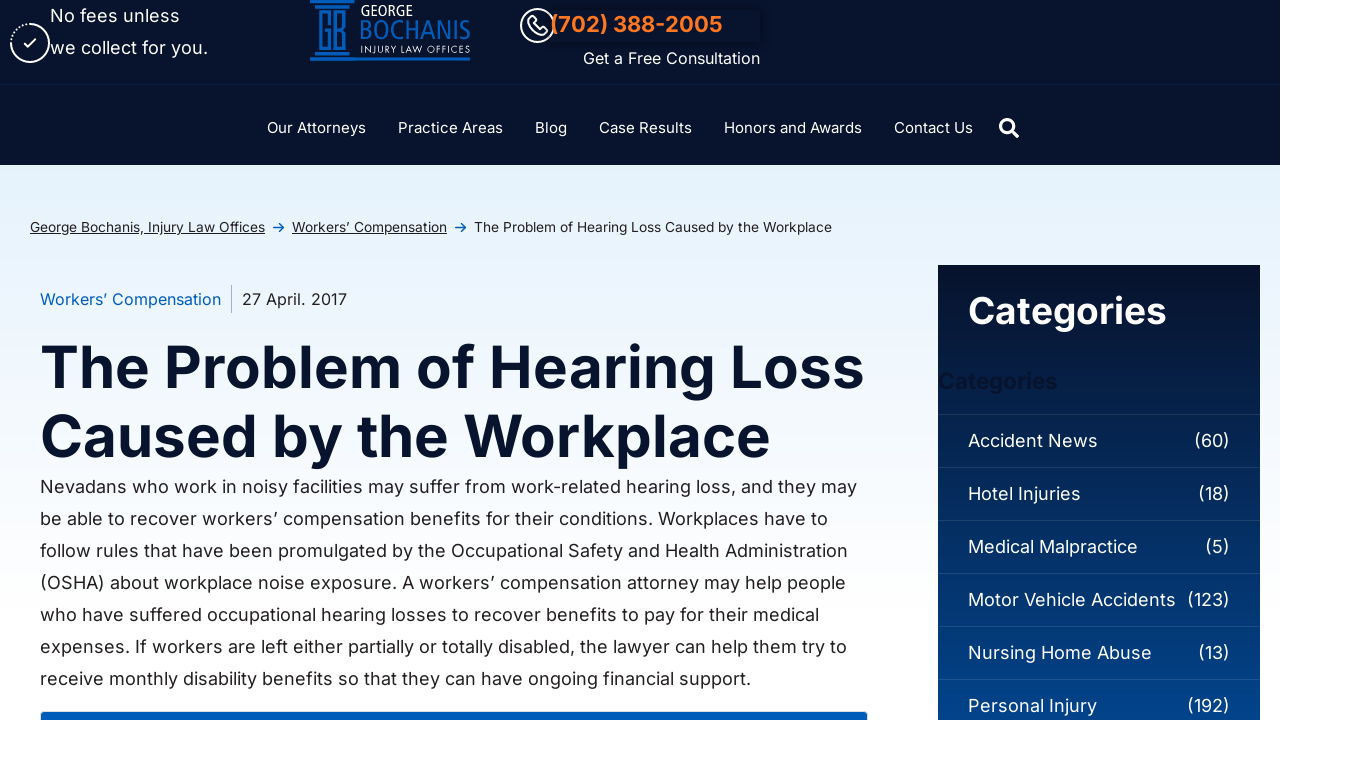

--- FILE ---
content_type: text/html; charset=UTF-8
request_url: https://lvaccident.com/blog/the-problem-of-hearing-loss/
body_size: 50768
content:
<!doctype html>
<html lang="en-US" prefix="og: https://ogp.me/ns#">
<head><meta charset="UTF-8"><script>if(navigator.userAgent.match(/MSIE|Internet Explorer/i)||navigator.userAgent.match(/Trident\/7\..*?rv:11/i)){var href=document.location.href;if(!href.match(/[?&]nowprocket/)){if(href.indexOf("?")==-1){if(href.indexOf("#")==-1){document.location.href=href+"?nowprocket=1"}else{document.location.href=href.replace("#","?nowprocket=1#")}}else{if(href.indexOf("#")==-1){document.location.href=href+"&nowprocket=1"}else{document.location.href=href.replace("#","&nowprocket=1#")}}}}</script><script>(()=>{class RocketLazyLoadScripts{constructor(){this.v="2.0.4",this.userEvents=["keydown","keyup","mousedown","mouseup","mousemove","mouseover","mouseout","touchmove","touchstart","touchend","touchcancel","wheel","click","dblclick","input"],this.attributeEvents=["onblur","onclick","oncontextmenu","ondblclick","onfocus","onmousedown","onmouseenter","onmouseleave","onmousemove","onmouseout","onmouseover","onmouseup","onmousewheel","onscroll","onsubmit"]}async t(){this.i(),this.o(),/iP(ad|hone)/.test(navigator.userAgent)&&this.h(),this.u(),this.l(this),this.m(),this.k(this),this.p(this),this._(),await Promise.all([this.R(),this.L()]),this.lastBreath=Date.now(),this.S(this),this.P(),this.D(),this.O(),this.M(),await this.C(this.delayedScripts.normal),await this.C(this.delayedScripts.defer),await this.C(this.delayedScripts.async),await this.T(),await this.F(),await this.j(),await this.A(),window.dispatchEvent(new Event("rocket-allScriptsLoaded")),this.everythingLoaded=!0,this.lastTouchEnd&&await new Promise(t=>setTimeout(t,500-Date.now()+this.lastTouchEnd)),this.I(),this.H(),this.U(),this.W()}i(){this.CSPIssue=sessionStorage.getItem("rocketCSPIssue"),document.addEventListener("securitypolicyviolation",t=>{this.CSPIssue||"script-src-elem"!==t.violatedDirective||"data"!==t.blockedURI||(this.CSPIssue=!0,sessionStorage.setItem("rocketCSPIssue",!0))},{isRocket:!0})}o(){window.addEventListener("pageshow",t=>{this.persisted=t.persisted,this.realWindowLoadedFired=!0},{isRocket:!0}),window.addEventListener("pagehide",()=>{this.onFirstUserAction=null},{isRocket:!0})}h(){let t;function e(e){t=e}window.addEventListener("touchstart",e,{isRocket:!0}),window.addEventListener("touchend",function i(o){o.changedTouches[0]&&t.changedTouches[0]&&Math.abs(o.changedTouches[0].pageX-t.changedTouches[0].pageX)<10&&Math.abs(o.changedTouches[0].pageY-t.changedTouches[0].pageY)<10&&o.timeStamp-t.timeStamp<200&&(window.removeEventListener("touchstart",e,{isRocket:!0}),window.removeEventListener("touchend",i,{isRocket:!0}),"INPUT"===o.target.tagName&&"text"===o.target.type||(o.target.dispatchEvent(new TouchEvent("touchend",{target:o.target,bubbles:!0})),o.target.dispatchEvent(new MouseEvent("mouseover",{target:o.target,bubbles:!0})),o.target.dispatchEvent(new PointerEvent("click",{target:o.target,bubbles:!0,cancelable:!0,detail:1,clientX:o.changedTouches[0].clientX,clientY:o.changedTouches[0].clientY})),event.preventDefault()))},{isRocket:!0})}q(t){this.userActionTriggered||("mousemove"!==t.type||this.firstMousemoveIgnored?"keyup"===t.type||"mouseover"===t.type||"mouseout"===t.type||(this.userActionTriggered=!0,this.onFirstUserAction&&this.onFirstUserAction()):this.firstMousemoveIgnored=!0),"click"===t.type&&t.preventDefault(),t.stopPropagation(),t.stopImmediatePropagation(),"touchstart"===this.lastEvent&&"touchend"===t.type&&(this.lastTouchEnd=Date.now()),"click"===t.type&&(this.lastTouchEnd=0),this.lastEvent=t.type,t.composedPath&&t.composedPath()[0].getRootNode()instanceof ShadowRoot&&(t.rocketTarget=t.composedPath()[0]),this.savedUserEvents.push(t)}u(){this.savedUserEvents=[],this.userEventHandler=this.q.bind(this),this.userEvents.forEach(t=>window.addEventListener(t,this.userEventHandler,{passive:!1,isRocket:!0})),document.addEventListener("visibilitychange",this.userEventHandler,{isRocket:!0})}U(){this.userEvents.forEach(t=>window.removeEventListener(t,this.userEventHandler,{passive:!1,isRocket:!0})),document.removeEventListener("visibilitychange",this.userEventHandler,{isRocket:!0}),this.savedUserEvents.forEach(t=>{(t.rocketTarget||t.target).dispatchEvent(new window[t.constructor.name](t.type,t))})}m(){const t="return false",e=Array.from(this.attributeEvents,t=>"data-rocket-"+t),i="["+this.attributeEvents.join("],[")+"]",o="[data-rocket-"+this.attributeEvents.join("],[data-rocket-")+"]",s=(e,i,o)=>{o&&o!==t&&(e.setAttribute("data-rocket-"+i,o),e["rocket"+i]=new Function("event",o),e.setAttribute(i,t))};new MutationObserver(t=>{for(const n of t)"attributes"===n.type&&(n.attributeName.startsWith("data-rocket-")||this.everythingLoaded?n.attributeName.startsWith("data-rocket-")&&this.everythingLoaded&&this.N(n.target,n.attributeName.substring(12)):s(n.target,n.attributeName,n.target.getAttribute(n.attributeName))),"childList"===n.type&&n.addedNodes.forEach(t=>{if(t.nodeType===Node.ELEMENT_NODE)if(this.everythingLoaded)for(const i of[t,...t.querySelectorAll(o)])for(const t of i.getAttributeNames())e.includes(t)&&this.N(i,t.substring(12));else for(const e of[t,...t.querySelectorAll(i)])for(const t of e.getAttributeNames())this.attributeEvents.includes(t)&&s(e,t,e.getAttribute(t))})}).observe(document,{subtree:!0,childList:!0,attributeFilter:[...this.attributeEvents,...e]})}I(){this.attributeEvents.forEach(t=>{document.querySelectorAll("[data-rocket-"+t+"]").forEach(e=>{this.N(e,t)})})}N(t,e){const i=t.getAttribute("data-rocket-"+e);i&&(t.setAttribute(e,i),t.removeAttribute("data-rocket-"+e))}k(t){Object.defineProperty(HTMLElement.prototype,"onclick",{get(){return this.rocketonclick||null},set(e){this.rocketonclick=e,this.setAttribute(t.everythingLoaded?"onclick":"data-rocket-onclick","this.rocketonclick(event)")}})}S(t){function e(e,i){let o=e[i];e[i]=null,Object.defineProperty(e,i,{get:()=>o,set(s){t.everythingLoaded?o=s:e["rocket"+i]=o=s}})}e(document,"onreadystatechange"),e(window,"onload"),e(window,"onpageshow");try{Object.defineProperty(document,"readyState",{get:()=>t.rocketReadyState,set(e){t.rocketReadyState=e},configurable:!0}),document.readyState="loading"}catch(t){console.log("WPRocket DJE readyState conflict, bypassing")}}l(t){this.originalAddEventListener=EventTarget.prototype.addEventListener,this.originalRemoveEventListener=EventTarget.prototype.removeEventListener,this.savedEventListeners=[],EventTarget.prototype.addEventListener=function(e,i,o){o&&o.isRocket||!t.B(e,this)&&!t.userEvents.includes(e)||t.B(e,this)&&!t.userActionTriggered||e.startsWith("rocket-")||t.everythingLoaded?t.originalAddEventListener.call(this,e,i,o):(t.savedEventListeners.push({target:this,remove:!1,type:e,func:i,options:o}),"mouseenter"!==e&&"mouseleave"!==e||t.originalAddEventListener.call(this,e,t.savedUserEvents.push,o))},EventTarget.prototype.removeEventListener=function(e,i,o){o&&o.isRocket||!t.B(e,this)&&!t.userEvents.includes(e)||t.B(e,this)&&!t.userActionTriggered||e.startsWith("rocket-")||t.everythingLoaded?t.originalRemoveEventListener.call(this,e,i,o):t.savedEventListeners.push({target:this,remove:!0,type:e,func:i,options:o})}}J(t,e){this.savedEventListeners=this.savedEventListeners.filter(i=>{let o=i.type,s=i.target||window;return e!==o||t!==s||(this.B(o,s)&&(i.type="rocket-"+o),this.$(i),!1)})}H(){EventTarget.prototype.addEventListener=this.originalAddEventListener,EventTarget.prototype.removeEventListener=this.originalRemoveEventListener,this.savedEventListeners.forEach(t=>this.$(t))}$(t){t.remove?this.originalRemoveEventListener.call(t.target,t.type,t.func,t.options):this.originalAddEventListener.call(t.target,t.type,t.func,t.options)}p(t){let e;function i(e){return t.everythingLoaded?e:e.split(" ").map(t=>"load"===t||t.startsWith("load.")?"rocket-jquery-load":t).join(" ")}function o(o){function s(e){const s=o.fn[e];o.fn[e]=o.fn.init.prototype[e]=function(){return this[0]===window&&t.userActionTriggered&&("string"==typeof arguments[0]||arguments[0]instanceof String?arguments[0]=i(arguments[0]):"object"==typeof arguments[0]&&Object.keys(arguments[0]).forEach(t=>{const e=arguments[0][t];delete arguments[0][t],arguments[0][i(t)]=e})),s.apply(this,arguments),this}}if(o&&o.fn&&!t.allJQueries.includes(o)){const e={DOMContentLoaded:[],"rocket-DOMContentLoaded":[]};for(const t in e)document.addEventListener(t,()=>{e[t].forEach(t=>t())},{isRocket:!0});o.fn.ready=o.fn.init.prototype.ready=function(i){function s(){parseInt(o.fn.jquery)>2?setTimeout(()=>i.bind(document)(o)):i.bind(document)(o)}return"function"==typeof i&&(t.realDomReadyFired?!t.userActionTriggered||t.fauxDomReadyFired?s():e["rocket-DOMContentLoaded"].push(s):e.DOMContentLoaded.push(s)),o([])},s("on"),s("one"),s("off"),t.allJQueries.push(o)}e=o}t.allJQueries=[],o(window.jQuery),Object.defineProperty(window,"jQuery",{get:()=>e,set(t){o(t)}})}P(){const t=new Map;document.write=document.writeln=function(e){const i=document.currentScript,o=document.createRange(),s=i.parentElement;let n=t.get(i);void 0===n&&(n=i.nextSibling,t.set(i,n));const c=document.createDocumentFragment();o.setStart(c,0),c.appendChild(o.createContextualFragment(e)),s.insertBefore(c,n)}}async R(){return new Promise(t=>{this.userActionTriggered?t():this.onFirstUserAction=t})}async L(){return new Promise(t=>{document.addEventListener("DOMContentLoaded",()=>{this.realDomReadyFired=!0,t()},{isRocket:!0})})}async j(){return this.realWindowLoadedFired?Promise.resolve():new Promise(t=>{window.addEventListener("load",t,{isRocket:!0})})}M(){this.pendingScripts=[];this.scriptsMutationObserver=new MutationObserver(t=>{for(const e of t)e.addedNodes.forEach(t=>{"SCRIPT"!==t.tagName||t.noModule||t.isWPRocket||this.pendingScripts.push({script:t,promise:new Promise(e=>{const i=()=>{const i=this.pendingScripts.findIndex(e=>e.script===t);i>=0&&this.pendingScripts.splice(i,1),e()};t.addEventListener("load",i,{isRocket:!0}),t.addEventListener("error",i,{isRocket:!0}),setTimeout(i,1e3)})})})}),this.scriptsMutationObserver.observe(document,{childList:!0,subtree:!0})}async F(){await this.X(),this.pendingScripts.length?(await this.pendingScripts[0].promise,await this.F()):this.scriptsMutationObserver.disconnect()}D(){this.delayedScripts={normal:[],async:[],defer:[]},document.querySelectorAll("script[type$=rocketlazyloadscript]").forEach(t=>{t.hasAttribute("data-rocket-src")?t.hasAttribute("async")&&!1!==t.async?this.delayedScripts.async.push(t):t.hasAttribute("defer")&&!1!==t.defer||"module"===t.getAttribute("data-rocket-type")?this.delayedScripts.defer.push(t):this.delayedScripts.normal.push(t):this.delayedScripts.normal.push(t)})}async _(){await this.L();let t=[];document.querySelectorAll("script[type$=rocketlazyloadscript][data-rocket-src]").forEach(e=>{let i=e.getAttribute("data-rocket-src");if(i&&!i.startsWith("data:")){i.startsWith("//")&&(i=location.protocol+i);try{const o=new URL(i).origin;o!==location.origin&&t.push({src:o,crossOrigin:e.crossOrigin||"module"===e.getAttribute("data-rocket-type")})}catch(t){}}}),t=[...new Map(t.map(t=>[JSON.stringify(t),t])).values()],this.Y(t,"preconnect")}async G(t){if(await this.K(),!0!==t.noModule||!("noModule"in HTMLScriptElement.prototype))return new Promise(e=>{let i;function o(){(i||t).setAttribute("data-rocket-status","executed"),e()}try{if(navigator.userAgent.includes("Firefox/")||""===navigator.vendor||this.CSPIssue)i=document.createElement("script"),[...t.attributes].forEach(t=>{let e=t.nodeName;"type"!==e&&("data-rocket-type"===e&&(e="type"),"data-rocket-src"===e&&(e="src"),i.setAttribute(e,t.nodeValue))}),t.text&&(i.text=t.text),t.nonce&&(i.nonce=t.nonce),i.hasAttribute("src")?(i.addEventListener("load",o,{isRocket:!0}),i.addEventListener("error",()=>{i.setAttribute("data-rocket-status","failed-network"),e()},{isRocket:!0}),setTimeout(()=>{i.isConnected||e()},1)):(i.text=t.text,o()),i.isWPRocket=!0,t.parentNode.replaceChild(i,t);else{const i=t.getAttribute("data-rocket-type"),s=t.getAttribute("data-rocket-src");i?(t.type=i,t.removeAttribute("data-rocket-type")):t.removeAttribute("type"),t.addEventListener("load",o,{isRocket:!0}),t.addEventListener("error",i=>{this.CSPIssue&&i.target.src.startsWith("data:")?(console.log("WPRocket: CSP fallback activated"),t.removeAttribute("src"),this.G(t).then(e)):(t.setAttribute("data-rocket-status","failed-network"),e())},{isRocket:!0}),s?(t.fetchPriority="high",t.removeAttribute("data-rocket-src"),t.src=s):t.src="data:text/javascript;base64,"+window.btoa(unescape(encodeURIComponent(t.text)))}}catch(i){t.setAttribute("data-rocket-status","failed-transform"),e()}});t.setAttribute("data-rocket-status","skipped")}async C(t){const e=t.shift();return e?(e.isConnected&&await this.G(e),this.C(t)):Promise.resolve()}O(){this.Y([...this.delayedScripts.normal,...this.delayedScripts.defer,...this.delayedScripts.async],"preload")}Y(t,e){this.trash=this.trash||[];let i=!0;var o=document.createDocumentFragment();t.forEach(t=>{const s=t.getAttribute&&t.getAttribute("data-rocket-src")||t.src;if(s&&!s.startsWith("data:")){const n=document.createElement("link");n.href=s,n.rel=e,"preconnect"!==e&&(n.as="script",n.fetchPriority=i?"high":"low"),t.getAttribute&&"module"===t.getAttribute("data-rocket-type")&&(n.crossOrigin=!0),t.crossOrigin&&(n.crossOrigin=t.crossOrigin),t.integrity&&(n.integrity=t.integrity),t.nonce&&(n.nonce=t.nonce),o.appendChild(n),this.trash.push(n),i=!1}}),document.head.appendChild(o)}W(){this.trash.forEach(t=>t.remove())}async T(){try{document.readyState="interactive"}catch(t){}this.fauxDomReadyFired=!0;try{await this.K(),this.J(document,"readystatechange"),document.dispatchEvent(new Event("rocket-readystatechange")),await this.K(),document.rocketonreadystatechange&&document.rocketonreadystatechange(),await this.K(),this.J(document,"DOMContentLoaded"),document.dispatchEvent(new Event("rocket-DOMContentLoaded")),await this.K(),this.J(window,"DOMContentLoaded"),window.dispatchEvent(new Event("rocket-DOMContentLoaded"))}catch(t){console.error(t)}}async A(){try{document.readyState="complete"}catch(t){}try{await this.K(),this.J(document,"readystatechange"),document.dispatchEvent(new Event("rocket-readystatechange")),await this.K(),document.rocketonreadystatechange&&document.rocketonreadystatechange(),await this.K(),this.J(window,"load"),window.dispatchEvent(new Event("rocket-load")),await this.K(),window.rocketonload&&window.rocketonload(),await this.K(),this.allJQueries.forEach(t=>t(window).trigger("rocket-jquery-load")),await this.K(),this.J(window,"pageshow");const t=new Event("rocket-pageshow");t.persisted=this.persisted,window.dispatchEvent(t),await this.K(),window.rocketonpageshow&&window.rocketonpageshow({persisted:this.persisted})}catch(t){console.error(t)}}async K(){Date.now()-this.lastBreath>45&&(await this.X(),this.lastBreath=Date.now())}async X(){return document.hidden?new Promise(t=>setTimeout(t)):new Promise(t=>requestAnimationFrame(t))}B(t,e){return e===document&&"readystatechange"===t||(e===document&&"DOMContentLoaded"===t||(e===window&&"DOMContentLoaded"===t||(e===window&&"load"===t||e===window&&"pageshow"===t)))}static run(){(new RocketLazyLoadScripts).t()}}RocketLazyLoadScripts.run()})();</script>
	
		<meta name="viewport" content="width=device-width, initial-scale=1">
	<link rel="profile" href="https://gmpg.org/xfn/11">

	<link rel="preload" as="image" href="https://lvaccident.com/wp-content/uploads/2022/08/home-hero-mobile.webp">
	<link rel="preload" as="image" href="https://lvaccident.com/wp-content/uploads/2022/12/top-rated-injury-lawyer.webp">
	
	
<!-- Search Engine Optimization by Rank Math - https://rankmath.com/ -->
<title>Workers Compensation Attorney | Hearing Loss</title>
<style id="wpr-usedcss">img:is([sizes=auto i],[sizes^="auto," i]){contain-intrinsic-size:3000px 1500px}img.emoji{display:inline!important;border:none!important;box-shadow:none!important;height:1em!important;width:1em!important;margin:0 .07em!important;vertical-align:-.1em!important;background:0 0!important;padding:0!important}:where(.wp-block-button__link){border-radius:9999px;box-shadow:none;padding:calc(.667em + 2px) calc(1.333em + 2px);text-decoration:none}:root :where(.wp-block-button .wp-block-button__link.is-style-outline),:root :where(.wp-block-button.is-style-outline>.wp-block-button__link){border:2px solid;padding:.667em 1.333em}:root :where(.wp-block-button .wp-block-button__link.is-style-outline:not(.has-text-color)),:root :where(.wp-block-button.is-style-outline>.wp-block-button__link:not(.has-text-color)){color:currentColor}:root :where(.wp-block-button .wp-block-button__link.is-style-outline:not(.has-background)),:root :where(.wp-block-button.is-style-outline>.wp-block-button__link:not(.has-background)){background-color:initial;background-image:none}:where(.wp-block-calendar table:not(.has-background) th){background:#ddd}:where(.wp-block-columns){margin-bottom:1.75em}:where(.wp-block-columns.has-background){padding:1.25em 2.375em}:where(.wp-block-post-comments input[type=submit]){border:none}:where(.wp-block-cover-image:not(.has-text-color)),:where(.wp-block-cover:not(.has-text-color)){color:#fff}:where(.wp-block-cover-image.is-light:not(.has-text-color)),:where(.wp-block-cover.is-light:not(.has-text-color)){color:#000}:root :where(.wp-block-cover h1:not(.has-text-color)),:root :where(.wp-block-cover h2:not(.has-text-color)),:root :where(.wp-block-cover h3:not(.has-text-color)),:root :where(.wp-block-cover h4:not(.has-text-color)),:root :where(.wp-block-cover h5:not(.has-text-color)),:root :where(.wp-block-cover h6:not(.has-text-color)),:root :where(.wp-block-cover p:not(.has-text-color)){color:inherit}:where(.wp-block-file){margin-bottom:1.5em}:where(.wp-block-file__button){border-radius:2em;display:inline-block;padding:.5em 1em}:where(.wp-block-file__button):where(a):active,:where(.wp-block-file__button):where(a):focus,:where(.wp-block-file__button):where(a):hover,:where(.wp-block-file__button):where(a):visited{box-shadow:none;color:#fff;opacity:.85;text-decoration:none}:where(.wp-block-form-input__input){font-size:1em;margin-bottom:.5em;padding:0 .5em}:where(.wp-block-form-input__input)[type=date],:where(.wp-block-form-input__input)[type=datetime-local],:where(.wp-block-form-input__input)[type=datetime],:where(.wp-block-form-input__input)[type=email],:where(.wp-block-form-input__input)[type=month],:where(.wp-block-form-input__input)[type=number],:where(.wp-block-form-input__input)[type=password],:where(.wp-block-form-input__input)[type=search],:where(.wp-block-form-input__input)[type=tel],:where(.wp-block-form-input__input)[type=text],:where(.wp-block-form-input__input)[type=time],:where(.wp-block-form-input__input)[type=url],:where(.wp-block-form-input__input)[type=week]{border-style:solid;border-width:1px;line-height:2;min-height:2em}:where(.wp-block-group.wp-block-group-is-layout-constrained){position:relative}:root :where(.wp-block-image.is-style-rounded img,.wp-block-image .is-style-rounded img){border-radius:9999px}:where(.wp-block-latest-comments:not([style*=line-height] .wp-block-latest-comments__comment)){line-height:1.1}:where(.wp-block-latest-comments:not([style*=line-height] .wp-block-latest-comments__comment-excerpt p)){line-height:1.8}:root :where(.wp-block-latest-posts.is-grid){padding:0}:root :where(.wp-block-latest-posts.wp-block-latest-posts__list){padding-left:0}ul{box-sizing:border-box}:root :where(.wp-block-list.has-background){padding:1.25em 2.375em}:where(.wp-block-navigation.has-background .wp-block-navigation-item a:not(.wp-element-button)),:where(.wp-block-navigation.has-background .wp-block-navigation-submenu a:not(.wp-element-button)){padding:.5em 1em}:where(.wp-block-navigation .wp-block-navigation__submenu-container .wp-block-navigation-item a:not(.wp-element-button)),:where(.wp-block-navigation .wp-block-navigation__submenu-container .wp-block-navigation-submenu a:not(.wp-element-button)),:where(.wp-block-navigation .wp-block-navigation__submenu-container .wp-block-navigation-submenu button.wp-block-navigation-item__content),:where(.wp-block-navigation .wp-block-navigation__submenu-container .wp-block-pages-list__item button.wp-block-navigation-item__content){padding:.5em 1em}:root :where(p.has-background){padding:1.25em 2.375em}:where(p.has-text-color:not(.has-link-color)) a{color:inherit}:where(.wp-block-post-comments-form input:not([type=submit])),:where(.wp-block-post-comments-form textarea){border:1px solid #949494;font-family:inherit;font-size:1em}:where(.wp-block-post-comments-form input:where(:not([type=submit]):not([type=checkbox]))),:where(.wp-block-post-comments-form textarea){padding:calc(.667em + 2px)}:where(.wp-block-post-excerpt){box-sizing:border-box;margin-bottom:var(--wp--style--block-gap);margin-top:var(--wp--style--block-gap)}:where(.wp-block-preformatted.has-background){padding:1.25em 2.375em}:where(.wp-block-search__button){border:1px solid #ccc;padding:6px 10px}:where(.wp-block-search__input){appearance:none;border:1px solid #949494;flex-grow:1;font-family:inherit;font-size:inherit;font-style:inherit;font-weight:inherit;letter-spacing:inherit;line-height:inherit;margin-left:0;margin-right:0;min-width:3rem;padding:8px;text-decoration:unset!important;text-transform:inherit}:where(.wp-block-search__button-inside .wp-block-search__inside-wrapper){background-color:#fff;border:1px solid #949494;box-sizing:border-box;padding:4px}:where(.wp-block-search__button-inside .wp-block-search__inside-wrapper) .wp-block-search__input{border:none;border-radius:0;padding:0 4px}:where(.wp-block-search__button-inside .wp-block-search__inside-wrapper) .wp-block-search__input:focus{outline:0}:where(.wp-block-search__button-inside .wp-block-search__inside-wrapper) :where(.wp-block-search__button){padding:4px 8px}:root :where(.wp-block-separator.is-style-dots){height:auto;line-height:1;text-align:center}:root :where(.wp-block-separator.is-style-dots):before{color:currentColor;content:"···";font-family:serif;font-size:1.5em;letter-spacing:2em;padding-left:2em}:root :where(.wp-block-site-logo.is-style-rounded){border-radius:9999px}:where(.wp-block-social-links:not(.is-style-logos-only)) .wp-social-link{background-color:#f0f0f0;color:#444}:where(.wp-block-social-links:not(.is-style-logos-only)) .wp-social-link-amazon{background-color:#f90;color:#fff}:where(.wp-block-social-links:not(.is-style-logos-only)) .wp-social-link-bandcamp{background-color:#1ea0c3;color:#fff}:where(.wp-block-social-links:not(.is-style-logos-only)) .wp-social-link-behance{background-color:#0757fe;color:#fff}:where(.wp-block-social-links:not(.is-style-logos-only)) .wp-social-link-bluesky{background-color:#0a7aff;color:#fff}:where(.wp-block-social-links:not(.is-style-logos-only)) .wp-social-link-codepen{background-color:#1e1f26;color:#fff}:where(.wp-block-social-links:not(.is-style-logos-only)) .wp-social-link-deviantart{background-color:#02e49b;color:#fff}:where(.wp-block-social-links:not(.is-style-logos-only)) .wp-social-link-discord{background-color:#5865f2;color:#fff}:where(.wp-block-social-links:not(.is-style-logos-only)) .wp-social-link-dribbble{background-color:#e94c89;color:#fff}:where(.wp-block-social-links:not(.is-style-logos-only)) .wp-social-link-dropbox{background-color:#4280ff;color:#fff}:where(.wp-block-social-links:not(.is-style-logos-only)) .wp-social-link-etsy{background-color:#f45800;color:#fff}:where(.wp-block-social-links:not(.is-style-logos-only)) .wp-social-link-facebook{background-color:#0866ff;color:#fff}:where(.wp-block-social-links:not(.is-style-logos-only)) .wp-social-link-fivehundredpx{background-color:#000;color:#fff}:where(.wp-block-social-links:not(.is-style-logos-only)) .wp-social-link-flickr{background-color:#0461dd;color:#fff}:where(.wp-block-social-links:not(.is-style-logos-only)) .wp-social-link-foursquare{background-color:#e65678;color:#fff}:where(.wp-block-social-links:not(.is-style-logos-only)) .wp-social-link-github{background-color:#24292d;color:#fff}:where(.wp-block-social-links:not(.is-style-logos-only)) .wp-social-link-goodreads{background-color:#eceadd;color:#382110}:where(.wp-block-social-links:not(.is-style-logos-only)) .wp-social-link-google{background-color:#ea4434;color:#fff}:where(.wp-block-social-links:not(.is-style-logos-only)) .wp-social-link-gravatar{background-color:#1d4fc4;color:#fff}:where(.wp-block-social-links:not(.is-style-logos-only)) .wp-social-link-instagram{background-color:#f00075;color:#fff}:where(.wp-block-social-links:not(.is-style-logos-only)) .wp-social-link-lastfm{background-color:#e21b24;color:#fff}:where(.wp-block-social-links:not(.is-style-logos-only)) .wp-social-link-linkedin{background-color:#0d66c2;color:#fff}:where(.wp-block-social-links:not(.is-style-logos-only)) .wp-social-link-mastodon{background-color:#3288d4;color:#fff}:where(.wp-block-social-links:not(.is-style-logos-only)) .wp-social-link-medium{background-color:#000;color:#fff}:where(.wp-block-social-links:not(.is-style-logos-only)) .wp-social-link-meetup{background-color:#f6405f;color:#fff}:where(.wp-block-social-links:not(.is-style-logos-only)) .wp-social-link-patreon{background-color:#000;color:#fff}:where(.wp-block-social-links:not(.is-style-logos-only)) .wp-social-link-pinterest{background-color:#e60122;color:#fff}:where(.wp-block-social-links:not(.is-style-logos-only)) .wp-social-link-pocket{background-color:#ef4155;color:#fff}:where(.wp-block-social-links:not(.is-style-logos-only)) .wp-social-link-reddit{background-color:#ff4500;color:#fff}:where(.wp-block-social-links:not(.is-style-logos-only)) .wp-social-link-skype{background-color:#0478d7;color:#fff}:where(.wp-block-social-links:not(.is-style-logos-only)) .wp-social-link-snapchat{background-color:#fefc00;color:#fff;stroke:#000}:where(.wp-block-social-links:not(.is-style-logos-only)) .wp-social-link-soundcloud{background-color:#ff5600;color:#fff}:where(.wp-block-social-links:not(.is-style-logos-only)) .wp-social-link-spotify{background-color:#1bd760;color:#fff}:where(.wp-block-social-links:not(.is-style-logos-only)) .wp-social-link-telegram{background-color:#2aabee;color:#fff}:where(.wp-block-social-links:not(.is-style-logos-only)) .wp-social-link-threads{background-color:#000;color:#fff}:where(.wp-block-social-links:not(.is-style-logos-only)) .wp-social-link-tiktok{background-color:#000;color:#fff}:where(.wp-block-social-links:not(.is-style-logos-only)) .wp-social-link-tumblr{background-color:#011835;color:#fff}:where(.wp-block-social-links:not(.is-style-logos-only)) .wp-social-link-twitch{background-color:#6440a4;color:#fff}:where(.wp-block-social-links:not(.is-style-logos-only)) .wp-social-link-twitter{background-color:#1da1f2;color:#fff}:where(.wp-block-social-links:not(.is-style-logos-only)) .wp-social-link-vimeo{background-color:#1eb7ea;color:#fff}:where(.wp-block-social-links:not(.is-style-logos-only)) .wp-social-link-vk{background-color:#4680c2;color:#fff}:where(.wp-block-social-links:not(.is-style-logos-only)) .wp-social-link-wordpress{background-color:#3499cd;color:#fff}:where(.wp-block-social-links:not(.is-style-logos-only)) .wp-social-link-whatsapp{background-color:#25d366;color:#fff}:where(.wp-block-social-links:not(.is-style-logos-only)) .wp-social-link-x{background-color:#000;color:#fff}:where(.wp-block-social-links:not(.is-style-logos-only)) .wp-social-link-yelp{background-color:#d32422;color:#fff}:where(.wp-block-social-links:not(.is-style-logos-only)) .wp-social-link-youtube{background-color:red;color:#fff}:where(.wp-block-social-links.is-style-logos-only) .wp-social-link{background:0 0}:where(.wp-block-social-links.is-style-logos-only) .wp-social-link svg{height:1.25em;width:1.25em}:where(.wp-block-social-links.is-style-logos-only) .wp-social-link-amazon{color:#f90}:where(.wp-block-social-links.is-style-logos-only) .wp-social-link-bandcamp{color:#1ea0c3}:where(.wp-block-social-links.is-style-logos-only) .wp-social-link-behance{color:#0757fe}:where(.wp-block-social-links.is-style-logos-only) .wp-social-link-bluesky{color:#0a7aff}:where(.wp-block-social-links.is-style-logos-only) .wp-social-link-codepen{color:#1e1f26}:where(.wp-block-social-links.is-style-logos-only) .wp-social-link-deviantart{color:#02e49b}:where(.wp-block-social-links.is-style-logos-only) .wp-social-link-discord{color:#5865f2}:where(.wp-block-social-links.is-style-logos-only) .wp-social-link-dribbble{color:#e94c89}:where(.wp-block-social-links.is-style-logos-only) .wp-social-link-dropbox{color:#4280ff}:where(.wp-block-social-links.is-style-logos-only) .wp-social-link-etsy{color:#f45800}:where(.wp-block-social-links.is-style-logos-only) .wp-social-link-facebook{color:#0866ff}:where(.wp-block-social-links.is-style-logos-only) .wp-social-link-fivehundredpx{color:#000}:where(.wp-block-social-links.is-style-logos-only) .wp-social-link-flickr{color:#0461dd}:where(.wp-block-social-links.is-style-logos-only) .wp-social-link-foursquare{color:#e65678}:where(.wp-block-social-links.is-style-logos-only) .wp-social-link-github{color:#24292d}:where(.wp-block-social-links.is-style-logos-only) .wp-social-link-goodreads{color:#382110}:where(.wp-block-social-links.is-style-logos-only) .wp-social-link-google{color:#ea4434}:where(.wp-block-social-links.is-style-logos-only) .wp-social-link-gravatar{color:#1d4fc4}:where(.wp-block-social-links.is-style-logos-only) .wp-social-link-instagram{color:#f00075}:where(.wp-block-social-links.is-style-logos-only) .wp-social-link-lastfm{color:#e21b24}:where(.wp-block-social-links.is-style-logos-only) .wp-social-link-linkedin{color:#0d66c2}:where(.wp-block-social-links.is-style-logos-only) .wp-social-link-mastodon{color:#3288d4}:where(.wp-block-social-links.is-style-logos-only) .wp-social-link-medium{color:#000}:where(.wp-block-social-links.is-style-logos-only) .wp-social-link-meetup{color:#f6405f}:where(.wp-block-social-links.is-style-logos-only) .wp-social-link-patreon{color:#000}:where(.wp-block-social-links.is-style-logos-only) .wp-social-link-pinterest{color:#e60122}:where(.wp-block-social-links.is-style-logos-only) .wp-social-link-pocket{color:#ef4155}:where(.wp-block-social-links.is-style-logos-only) .wp-social-link-reddit{color:#ff4500}:where(.wp-block-social-links.is-style-logos-only) .wp-social-link-skype{color:#0478d7}:where(.wp-block-social-links.is-style-logos-only) .wp-social-link-snapchat{color:#fff;stroke:#000}:where(.wp-block-social-links.is-style-logos-only) .wp-social-link-soundcloud{color:#ff5600}:where(.wp-block-social-links.is-style-logos-only) .wp-social-link-spotify{color:#1bd760}:where(.wp-block-social-links.is-style-logos-only) .wp-social-link-telegram{color:#2aabee}:where(.wp-block-social-links.is-style-logos-only) .wp-social-link-threads{color:#000}:where(.wp-block-social-links.is-style-logos-only) .wp-social-link-tiktok{color:#000}:where(.wp-block-social-links.is-style-logos-only) .wp-social-link-tumblr{color:#011835}:where(.wp-block-social-links.is-style-logos-only) .wp-social-link-twitch{color:#6440a4}:where(.wp-block-social-links.is-style-logos-only) .wp-social-link-twitter{color:#1da1f2}:where(.wp-block-social-links.is-style-logos-only) .wp-social-link-vimeo{color:#1eb7ea}:where(.wp-block-social-links.is-style-logos-only) .wp-social-link-vk{color:#4680c2}:where(.wp-block-social-links.is-style-logos-only) .wp-social-link-whatsapp{color:#25d366}:where(.wp-block-social-links.is-style-logos-only) .wp-social-link-wordpress{color:#3499cd}:where(.wp-block-social-links.is-style-logos-only) .wp-social-link-x{color:#000}:where(.wp-block-social-links.is-style-logos-only) .wp-social-link-yelp{color:#d32422}:where(.wp-block-social-links.is-style-logos-only) .wp-social-link-youtube{color:red}:root :where(.wp-block-social-links .wp-social-link a){padding:.25em}:root :where(.wp-block-social-links.is-style-logos-only .wp-social-link a){padding:0}:root :where(.wp-block-social-links.is-style-pill-shape .wp-social-link a){padding-left:.6666666667em;padding-right:.6666666667em}:root :where(.wp-block-tag-cloud.is-style-outline){display:flex;flex-wrap:wrap;gap:1ch}:root :where(.wp-block-tag-cloud.is-style-outline a){border:1px solid;font-size:unset!important;margin-right:0;padding:1ch 2ch;text-decoration:none!important}:root :where(.wp-block-table-of-contents){box-sizing:border-box}:where(.wp-block-term-description){box-sizing:border-box;margin-bottom:var(--wp--style--block-gap);margin-top:var(--wp--style--block-gap)}:where(pre.wp-block-verse){font-family:inherit}:root{--wp-block-synced-color:#7a00df;--wp-block-synced-color--rgb:122,0,223;--wp-bound-block-color:var(--wp-block-synced-color);--wp-editor-canvas-background:#ddd;--wp-admin-theme-color:#007cba;--wp-admin-theme-color--rgb:0,124,186;--wp-admin-theme-color-darker-10:#006ba1;--wp-admin-theme-color-darker-10--rgb:0,107,160.5;--wp-admin-theme-color-darker-20:#005a87;--wp-admin-theme-color-darker-20--rgb:0,90,135;--wp-admin-border-width-focus:2px}@media (min-resolution:192dpi){:root{--wp-admin-border-width-focus:1.5px}}:root{--wp--preset--font-size--normal:16px;--wp--preset--font-size--huge:42px}.screen-reader-text{border:0;clip-path:inset(50%);height:1px;margin:-1px;overflow:hidden;padding:0;position:absolute;width:1px;word-wrap:normal!important}html :where(.has-border-color){border-style:solid}html :where([style*=border-top-color]){border-top-style:solid}html :where([style*=border-right-color]){border-right-style:solid}html :where([style*=border-bottom-color]){border-bottom-style:solid}html :where([style*=border-left-color]){border-left-style:solid}html :where([style*=border-width]){border-style:solid}html :where([style*=border-top-width]){border-top-style:solid}html :where([style*=border-right-width]){border-right-style:solid}html :where([style*=border-bottom-width]){border-bottom-style:solid}html :where([style*=border-left-width]){border-left-style:solid}html :where(img[class*=wp-image-]){height:auto;max-width:100%}:where(figure){margin:0 0 1em}html :where(.is-position-sticky){--wp-admin--admin-bar--position-offset:var(--wp-admin--admin-bar--height,0px)}@media screen and (max-width:600px){html :where(.is-position-sticky){--wp-admin--admin-bar--position-offset:0px}}:root{--wp--preset--aspect-ratio--square:1;--wp--preset--aspect-ratio--4-3:4/3;--wp--preset--aspect-ratio--3-4:3/4;--wp--preset--aspect-ratio--3-2:3/2;--wp--preset--aspect-ratio--2-3:2/3;--wp--preset--aspect-ratio--16-9:16/9;--wp--preset--aspect-ratio--9-16:9/16;--wp--preset--color--black:#000000;--wp--preset--color--cyan-bluish-gray:#abb8c3;--wp--preset--color--white:#ffffff;--wp--preset--color--pale-pink:#f78da7;--wp--preset--color--vivid-red:#cf2e2e;--wp--preset--color--luminous-vivid-orange:#ff6900;--wp--preset--color--luminous-vivid-amber:#fcb900;--wp--preset--color--light-green-cyan:#7bdcb5;--wp--preset--color--vivid-green-cyan:#00d084;--wp--preset--color--pale-cyan-blue:#8ed1fc;--wp--preset--color--vivid-cyan-blue:#0693e3;--wp--preset--color--vivid-purple:#9b51e0;--wp--preset--gradient--vivid-cyan-blue-to-vivid-purple:linear-gradient(135deg,rgb(6, 147, 227) 0%,rgb(155, 81, 224) 100%);--wp--preset--gradient--light-green-cyan-to-vivid-green-cyan:linear-gradient(135deg,rgb(122, 220, 180) 0%,rgb(0, 208, 130) 100%);--wp--preset--gradient--luminous-vivid-amber-to-luminous-vivid-orange:linear-gradient(135deg,rgb(252, 185, 0) 0%,rgb(255, 105, 0) 100%);--wp--preset--gradient--luminous-vivid-orange-to-vivid-red:linear-gradient(135deg,rgb(255, 105, 0) 0%,rgb(207, 46, 46) 100%);--wp--preset--gradient--very-light-gray-to-cyan-bluish-gray:linear-gradient(135deg,rgb(238, 238, 238) 0%,rgb(169, 184, 195) 100%);--wp--preset--gradient--cool-to-warm-spectrum:linear-gradient(135deg,rgb(74, 234, 220) 0%,rgb(151, 120, 209) 20%,rgb(207, 42, 186) 40%,rgb(238, 44, 130) 60%,rgb(251, 105, 98) 80%,rgb(254, 248, 76) 100%);--wp--preset--gradient--blush-light-purple:linear-gradient(135deg,rgb(255, 206, 236) 0%,rgb(152, 150, 240) 100%);--wp--preset--gradient--blush-bordeaux:linear-gradient(135deg,rgb(254, 205, 165) 0%,rgb(254, 45, 45) 50%,rgb(107, 0, 62) 100%);--wp--preset--gradient--luminous-dusk:linear-gradient(135deg,rgb(255, 203, 112) 0%,rgb(199, 81, 192) 50%,rgb(65, 88, 208) 100%);--wp--preset--gradient--pale-ocean:linear-gradient(135deg,rgb(255, 245, 203) 0%,rgb(182, 227, 212) 50%,rgb(51, 167, 181) 100%);--wp--preset--gradient--electric-grass:linear-gradient(135deg,rgb(202, 248, 128) 0%,rgb(113, 206, 126) 100%);--wp--preset--gradient--midnight:linear-gradient(135deg,rgb(2, 3, 129) 0%,rgb(40, 116, 252) 100%);--wp--preset--font-size--small:13px;--wp--preset--font-size--medium:20px;--wp--preset--font-size--large:36px;--wp--preset--font-size--x-large:42px;--wp--preset--spacing--20:0.44rem;--wp--preset--spacing--30:0.67rem;--wp--preset--spacing--40:1rem;--wp--preset--spacing--50:1.5rem;--wp--preset--spacing--60:2.25rem;--wp--preset--spacing--70:3.38rem;--wp--preset--spacing--80:5.06rem;--wp--preset--shadow--natural:6px 6px 9px rgba(0, 0, 0, .2);--wp--preset--shadow--deep:12px 12px 50px rgba(0, 0, 0, .4);--wp--preset--shadow--sharp:6px 6px 0px rgba(0, 0, 0, .2);--wp--preset--shadow--outlined:6px 6px 0px -3px rgb(255, 255, 255),6px 6px rgb(0, 0, 0);--wp--preset--shadow--crisp:6px 6px 0px rgb(0, 0, 0)}:root{--wp--style--global--content-size:800px;--wp--style--global--wide-size:1200px}:where(body){margin:0}:where(.wp-site-blocks)>*{margin-block-start:24px;margin-block-end:0}:where(.wp-site-blocks)>:first-child{margin-block-start:0}:where(.wp-site-blocks)>:last-child{margin-block-end:0}:root{--wp--style--block-gap:24px}:root :where(.is-layout-flow)>:first-child{margin-block-start:0}:root :where(.is-layout-flow)>:last-child{margin-block-end:0}:root :where(.is-layout-flow)>*{margin-block-start:24px;margin-block-end:0}:root :where(.is-layout-constrained)>:first-child{margin-block-start:0}:root :where(.is-layout-constrained)>:last-child{margin-block-end:0}:root :where(.is-layout-constrained)>*{margin-block-start:24px;margin-block-end:0}:root :where(.is-layout-flex){gap:24px}:root :where(.is-layout-grid){gap:24px}body{padding-top:0;padding-right:0;padding-bottom:0;padding-left:0}a:where(:not(.wp-element-button)){text-decoration:underline}:root :where(.wp-element-button,.wp-block-button__link){background-color:#32373c;border-width:0;color:#fff;font-family:inherit;font-size:inherit;font-style:inherit;font-weight:inherit;letter-spacing:inherit;line-height:inherit;padding-top:calc(.667em + 2px);padding-right:calc(1.333em + 2px);padding-bottom:calc(.667em + 2px);padding-left:calc(1.333em + 2px);text-decoration:none;text-transform:inherit}:root :where(.wp-block-pullquote){font-size:1.5em;line-height:1.6}#ez-toc-container{background:#f9f9f9;border:1px solid #aaa;border-radius:4px;-webkit-box-shadow:0 1px 1px rgba(0,0,0,.05);box-shadow:0 1px 1px rgba(0,0,0,.05);display:table;margin-bottom:1em;padding:10px 20px 10px 10px;position:relative;width:auto}#ez-toc-container ul ul{margin-left:1.5em}#ez-toc-container li,#ez-toc-container ul{margin:0;padding:0}#ez-toc-container li,#ez-toc-container ul,#ez-toc-container ul li{background:0 0;list-style:none;line-height:1.6;margin:0;overflow:hidden;z-index:1}#ez-toc-container .ez-toc-title{text-align:left;line-height:1.45;margin:0;padding:0}.ez-toc-title{display:inline;text-align:left;vertical-align:middle}.ez-toc-wrap-left{margin:0 auto 1em 0!important}#ez-toc-container a{color:#444;box-shadow:none;text-decoration:none;text-shadow:none;display:inline-flex;align-items:stretch;flex-wrap:nowrap}#ez-toc-container a:visited{color:#9f9f9f}#ez-toc-container a:hover{text-decoration:underline}#ez-toc-container input{position:absolute;left:-999em}#ez-toc-container input[type=checkbox]:checked+nav{opacity:0;max-height:0;border:none;display:none}#ez-toc-container label{position:relative;cursor:pointer;display:initial}div#ez-toc-container .ez-toc-title{display:initial}.ez-toc-cssicon{float:right;position:relative;font-size:16px;padding:0;border:1px solid #999191;border-radius:5px;cursor:pointer;left:10px;width:35px}.ez-toc-icon-toggle-span{display:flex;align-items:center;width:35px;height:30px;justify-content:center;direction:ltr}.eztoc-hide{display:none}div#ez-toc-container .ez-toc-title{font-size:120%}div#ez-toc-container .ez-toc-title{font-weight:500}div#ez-toc-container ul li,div#ez-toc-container ul li a{font-size:95%}div#ez-toc-container ul li,div#ez-toc-container ul li a{font-weight:500}div#ez-toc-container nav ul ul li{font-size:90%}div#ez-toc-container{background:#fff;border:1px solid #ddd;width:100%}div#ez-toc-container p.ez-toc-title{color:#fff}div#ez-toc-container ul.ez-toc-list a{color:#fff}div#ez-toc-container ul.ez-toc-list a:hover{color:#fff}div#ez-toc-container ul.ez-toc-list a:visited{color:#fff}.ez-toc-container-direction{direction:ltr}.ez-toc-counter ul{direction:ltr;counter-reset:item}.ez-toc-counter nav ul li a::before{content:counter(item,disc) ' ';margin-right:.2em;counter-increment:item;flex-grow:0;flex-shrink:0;float:left}html{line-height:1.15;-webkit-text-size-adjust:100%}*,:after,:before{box-sizing:border-box}body{background-color:#fff;color:#333;font-family:-apple-system,BlinkMacSystemFont,'Segoe UI',Roboto,'Helvetica Neue',Arial,'Noto Sans',sans-serif,'Apple Color Emoji','Segoe UI Emoji','Segoe UI Symbol','Noto Color Emoji';font-size:1rem;font-weight:400;line-height:1.5;margin:0;-webkit-font-smoothing:antialiased;-moz-osx-font-smoothing:grayscale}h1,h2,h3,h5{color:inherit;font-family:inherit;font-weight:500;line-height:1.2;margin-block-end:1rem;margin-block-start:.5rem}h1{font-size:2.5rem}h2{font-size:2rem}h3{font-size:1.75rem}h5{font-size:1.25rem}p{margin-block-end:.9rem;margin-block-start:0}a{background-color:transparent;color:#c36;text-decoration:none}a:active,a:hover{color:#336}a:not([href]):not([tabindex]),a:not([href]):not([tabindex]):focus,a:not([href]):not([tabindex]):hover{color:inherit;text-decoration:none}a:not([href]):not([tabindex]):focus{outline:0}strong{font-weight:bolder}img{border-style:none;height:auto;max-width:100%}@media print{*,:after,:before{background:0 0!important;box-shadow:none!important;color:#000!important;text-shadow:none!important}a,a:visited{text-decoration:underline}a[href]:after{content:" (" attr(href) ")"}a[href^="#"]:after,a[href^="javascript:"]:after{content:""}img,tr{-moz-column-break-inside:avoid;break-inside:avoid}h2,h3,p{orphans:3;widows:3}h2,h3{-moz-column-break-after:avoid;break-after:avoid}}label{display:inline-block;line-height:1;vertical-align:middle}button,input,optgroup,select,textarea{font-family:inherit;font-size:1rem;line-height:1.5;margin:0}input[type=email],input[type=number],input[type=search],input[type=tel],input[type=text],input[type=url],select,textarea{border:1px solid #666;border-radius:3px;padding:.5rem 1rem;transition:all .3s;width:100%}input[type=email]:focus,input[type=number]:focus,input[type=search]:focus,input[type=tel]:focus,input[type=text]:focus,input[type=url]:focus,select:focus,textarea:focus{border-color:#333}button,input{overflow:visible}[type=button],[type=reset],[type=submit],button{-webkit-appearance:button;width:auto}[type=button],[type=submit],button{background-color:transparent;border:1px solid #c36;border-radius:3px;color:#c36;display:inline-block;font-size:1rem;font-weight:400;padding:.5rem 1rem;text-align:center;transition:all .3s;-webkit-user-select:none;-moz-user-select:none;user-select:none;white-space:nowrap}[type=button]:focus:not(:focus-visible),[type=submit]:focus:not(:focus-visible),button:focus:not(:focus-visible){outline:0}[type=button]:focus,[type=button]:hover,[type=submit]:focus,[type=submit]:hover,button:focus,button:hover{background-color:#c36;color:#fff;text-decoration:none}[type=button]:not(:disabled),[type=submit]:not(:disabled),button:not(:disabled){cursor:pointer}fieldset{padding:.35em .75em .625em}legend{box-sizing:border-box;color:inherit;display:table;max-width:100%;padding:0;white-space:normal}progress{vertical-align:baseline}textarea{overflow:auto;resize:vertical}[type=checkbox],[type=radio]{box-sizing:border-box;padding:0}[type=number]::-webkit-inner-spin-button,[type=number]::-webkit-outer-spin-button{height:auto}[type=search]{-webkit-appearance:textfield;outline-offset:-2px}[type=search]::-webkit-search-decoration{-webkit-appearance:none}::-webkit-file-upload-button{-webkit-appearance:button;font:inherit}select{display:block}table{background-color:transparent;border-collapse:collapse;border-spacing:0;font-size:.9em;margin-block-end:15px;width:100%}table tbody+tbody{border-block-start:2px solid hsla(0,0%,50%,.502)}dd,li,ul{background:0 0;border:0;font-size:100%;margin-block-end:0;margin-block-start:0;outline:0;vertical-align:baseline}.pagination{display:flex;justify-content:space-between;margin:20px auto}.sticky{display:block;position:relative}.hide{display:none!important}.screen-reader-text{clip:rect(1px,1px,1px,1px);height:1px;overflow:hidden;position:absolute!important;width:1px;word-wrap:normal!important}.site-header:not(.dynamic-header){margin-inline-end:auto;margin-inline-start:auto;width:100%}@media(max-width:575px){.site-header:not(.dynamic-header){padding-inline-end:10px;padding-inline-start:10px}}@media(min-width:576px){.site-header:not(.dynamic-header){max-width:500px}}@media(min-width:768px){.site-header:not(.dynamic-header){max-width:600px}}@media(min-width:992px){.site-header:not(.dynamic-header){max-width:800px}}@media(min-width:1200px){.site-header:not(.dynamic-header){max-width:1140px}}.site-header+.elementor{min-height:calc(100vh - 320px)}.site-header{display:flex;flex-wrap:wrap;justify-content:space-between;padding-block-end:1rem;padding-block-start:1rem;position:relative}.site-navigation-toggle-holder{align-items:center;display:flex;padding:8px 15px}.site-navigation-toggle-holder .site-navigation-toggle{align-items:center;background-color:rgba(0,0,0,.05);border:0 solid;border-radius:3px;color:#494c4f;cursor:pointer;display:flex;justify-content:center;padding:.5rem}.site-navigation-dropdown{bottom:0;left:0;margin-block-start:10px;position:absolute;transform-origin:top;transition:max-height .3s,transform .3s;width:100%;z-index:10000}.site-navigation-toggle-holder:not(.elementor-active)+.site-navigation-dropdown{max-height:0;transform:scaleY(0)}.site-navigation-toggle-holder.elementor-active+.site-navigation-dropdown{max-height:100vh;transform:scaleY(1)}.site-navigation-dropdown ul{padding:0}.site-navigation-dropdown ul.menu{background:#fff;margin:0;padding:0;position:absolute;width:100%}.site-navigation-dropdown ul.menu li{display:block;position:relative;width:100%}.site-navigation-dropdown ul.menu li a{background:#fff;box-shadow:inset 0 -1px 0 rgba(0,0,0,.102);color:#55595c;display:block;padding:20px}.site-navigation-dropdown ul.menu>li li{max-height:0;transform:scaleY(0);transform-origin:top;transition:max-height .3s,transform .3s}.site-navigation-dropdown ul.menu li.elementor-active>ul>li{max-height:100vh;transform:scaleY(1)}:root{--direction-multiplier:1}body.rtl,html[dir=rtl]{--direction-multiplier:-1}.elementor-hidden{display:none}.elementor-screen-only,.screen-reader-text{height:1px;margin:-1px;overflow:hidden;padding:0;position:absolute;top:-10000em;width:1px;clip:rect(0,0,0,0);border:0}.elementor *,.elementor :after,.elementor :before{box-sizing:border-box}.elementor a{box-shadow:none;text-decoration:none}.elementor img{border:none;border-radius:0;box-shadow:none;height:auto;max-width:100%}.elementor iframe,.elementor object,.elementor video{border:none;line-height:1;margin:0;max-width:100%;width:100%}.elementor-element{--flex-direction:initial;--flex-wrap:initial;--justify-content:initial;--align-items:initial;--align-content:initial;--gap:initial;--flex-basis:initial;--flex-grow:initial;--flex-shrink:initial;--order:initial;--align-self:initial;align-self:var(--align-self);flex-basis:var(--flex-basis);flex-grow:var(--flex-grow);flex-shrink:var(--flex-shrink);order:var(--order)}.elementor-element:where(.e-con-full,.elementor-widget){align-content:var(--align-content);align-items:var(--align-items);flex-direction:var(--flex-direction);flex-wrap:var(--flex-wrap);gap:var(--row-gap) var(--column-gap);justify-content:var(--justify-content)}.elementor-invisible{visibility:hidden}:root{--page-title-display:block}.elementor-page-title{display:var(--page-title-display)}.elementor-widget-wrap{align-content:flex-start;flex-wrap:wrap;position:relative;width:100%}.elementor:not(.elementor-bc-flex-widget) .elementor-widget-wrap{display:flex}.elementor-widget-wrap>.elementor-element{width:100%}.elementor-widget-wrap.e-swiper-container{width:calc(100% - (var(--e-column-margin-left,0px) + var(--e-column-margin-right,0px)))}.elementor-widget{position:relative}.elementor-widget:not(:last-child){margin-bottom:var(--kit-widget-spacing,20px)}.elementor-grid{display:grid;grid-column-gap:var(--grid-column-gap);grid-row-gap:var(--grid-row-gap)}.elementor-grid .elementor-grid-item{min-width:0}.elementor-grid-0 .elementor-grid{display:inline-block;margin-bottom:calc(-1 * var(--grid-row-gap));width:100%;word-spacing:var(--grid-column-gap)}.elementor-grid-0 .elementor-grid .elementor-grid-item{display:inline-block;margin-bottom:var(--grid-row-gap);word-break:break-word}.elementor-grid-1 .elementor-grid{grid-template-columns:repeat(1,1fr)}@media (max-width:1024px){.elementor-grid-tablet-2 .elementor-grid{grid-template-columns:repeat(2,1fr)}}@media (min-width:1367px){#elementor-device-mode:after{content:"desktop"}}@media (min-width:2400px){#elementor-device-mode:after{content:"widescreen"}}@media (max-width:1366px){#elementor-device-mode:after{content:"laptop"}.elementor-widget:not(.elementor-laptop-align-right) .elementor-icon-list-item:after{inset-inline-start:0}.elementor-widget:not(.elementor-laptop-align-left) .elementor-icon-list-item:after{inset-inline-end:0}}@media (max-width:-1){#elementor-device-mode:after{content:"tablet_extra"}}@media (max-width:1024px){#elementor-device-mode:after{content:"tablet"}#bs-mob-call a{color:#231f20!important}#bs-mob-call a:hover{color:#fff!important}}@media (max-width:-1){#elementor-device-mode:after{content:"mobile_extra"}.elementor-widget:not(.elementor-tablet_extra-align-right) .elementor-icon-list-item:after{inset-inline-start:0}.elementor-widget:not(.elementor-tablet_extra-align-left) .elementor-icon-list-item:after{inset-inline-end:0}}@media (prefers-reduced-motion:no-preference){html{scroll-behavior:smooth}}.e-con{--border-radius:0;--border-top-width:0px;--border-right-width:0px;--border-bottom-width:0px;--border-left-width:0px;--border-style:initial;--border-color:initial;--container-widget-width:100%;--container-widget-height:initial;--container-widget-flex-grow:0;--container-widget-align-self:initial;--content-width:min(100%,var(--container-max-width,1140px));--width:100%;--min-height:initial;--height:auto;--text-align:initial;--margin-top:0px;--margin-right:0px;--margin-bottom:0px;--margin-left:0px;--padding-top:var(--container-default-padding-top,10px);--padding-right:var(--container-default-padding-right,10px);--padding-bottom:var(--container-default-padding-bottom,10px);--padding-left:var(--container-default-padding-left,10px);--position:relative;--z-index:revert;--overflow:visible;--gap:var(--widgets-spacing,20px);--row-gap:var(--widgets-spacing-row,20px);--column-gap:var(--widgets-spacing-column,20px);--overlay-mix-blend-mode:initial;--overlay-opacity:1;--overlay-transition:0.3s;--e-con-grid-template-columns:repeat(3,1fr);--e-con-grid-template-rows:repeat(2,1fr);border-radius:var(--border-radius);height:var(--height);min-height:var(--min-height);min-width:0;overflow:var(--overflow);position:var(--position);width:var(--width);z-index:var(--z-index);--flex-wrap-mobile:wrap;margin-block-end:var(--margin-block-end);margin-block-start:var(--margin-block-start);margin-inline-end:var(--margin-inline-end);margin-inline-start:var(--margin-inline-start);padding-inline-end:var(--padding-inline-end);padding-inline-start:var(--padding-inline-start)}.e-con:where(:not(.e-div-block-base)){transition:background var(--background-transition,.3s),border var(--border-transition,.3s),box-shadow var(--border-transition,.3s),transform var(--e-con-transform-transition-duration,.4s)}.e-con{--margin-block-start:var(--margin-top);--margin-block-end:var(--margin-bottom);--margin-inline-start:var(--margin-left);--margin-inline-end:var(--margin-right);--padding-inline-start:var(--padding-left);--padding-inline-end:var(--padding-right);--padding-block-start:var(--padding-top);--padding-block-end:var(--padding-bottom);--border-block-start-width:var(--border-top-width);--border-block-end-width:var(--border-bottom-width);--border-inline-start-width:var(--border-left-width);--border-inline-end-width:var(--border-right-width)}body.rtl .e-con{--padding-inline-start:var(--padding-right);--padding-inline-end:var(--padding-left);--margin-inline-start:var(--margin-right);--margin-inline-end:var(--margin-left);--border-inline-start-width:var(--border-right-width);--border-inline-end-width:var(--border-left-width)}.e-con.e-flex{--flex-direction:column;--flex-basis:auto;--flex-grow:0;--flex-shrink:1;flex:var(--flex-grow) var(--flex-shrink) var(--flex-basis)}.e-con-full,.e-con>.e-con-inner{padding-block-end:var(--padding-block-end);padding-block-start:var(--padding-block-start);text-align:var(--text-align)}.e-con-full.e-flex,.e-con.e-flex>.e-con-inner{flex-direction:var(--flex-direction)}.e-con,.e-con>.e-con-inner{display:var(--display)}.e-con-boxed.e-flex{align-content:normal;align-items:normal;flex-direction:column;flex-wrap:nowrap;justify-content:normal}.e-con-boxed{gap:initial;text-align:initial}.e-con.e-flex>.e-con-inner{align-content:var(--align-content);align-items:var(--align-items);align-self:auto;flex-basis:auto;flex-grow:1;flex-shrink:1;flex-wrap:var(--flex-wrap);justify-content:var(--justify-content)}.e-con>.e-con-inner{gap:var(--row-gap) var(--column-gap);height:100%;margin:0 auto;max-width:var(--content-width);padding-inline-end:0;padding-inline-start:0;width:100%}:is(.elementor-section-wrap,[data-elementor-id])>.e-con{--margin-left:auto;--margin-right:auto;max-width:min(100%,var(--width))}.e-con .elementor-widget.elementor-widget{margin-block-end:0}.e-con:before,.e-con>.elementor-motion-effects-container>.elementor-motion-effects-layer:before{border-block-end-width:var(--border-block-end-width);border-block-start-width:var(--border-block-start-width);border-color:var(--border-color);border-inline-end-width:var(--border-inline-end-width);border-inline-start-width:var(--border-inline-start-width);border-radius:var(--border-radius);border-style:var(--border-style);content:var(--background-overlay);display:block;height:max(100% + var(--border-top-width) + var(--border-bottom-width),100%);left:calc(0px - var(--border-left-width));mix-blend-mode:var(--overlay-mix-blend-mode);opacity:var(--overlay-opacity);position:absolute;top:calc(0px - var(--border-top-width));transition:var(--overlay-transition,.3s);width:max(100% + var(--border-left-width) + var(--border-right-width),100%)}.e-con:before{transition:background var(--overlay-transition,.3s),border-radius var(--border-transition,.3s),opacity var(--overlay-transition,.3s)}.e-con .elementor-widget{min-width:0}.e-con .elementor-widget-google_maps,.e-con .elementor-widget.e-widget-swiper{width:100%}.e-con>.e-con-inner>.elementor-widget>.elementor-widget-container,.e-con>.elementor-widget>.elementor-widget-container{height:100%}.e-con.e-con>.e-con-inner>.elementor-widget,.elementor.elementor .e-con>.elementor-widget{max-width:100%}.e-con .elementor-widget:not(:last-child){--kit-widget-spacing:0px}.elementor-element:where(:not(.e-con)):where(:not(.e-div-block-base)) .elementor-widget-container,.elementor-element:where(:not(.e-con)):where(:not(.e-div-block-base)):not(:has(.elementor-widget-container)){transition:background .3s,border .3s,border-radius .3s,box-shadow .3s,transform var(--e-transform-transition-duration,.4s)}.elementor-heading-title{line-height:1;margin:0;padding:0}.elementor-button{background-color:#69727d;border-radius:3px;color:#fff;display:inline-block;font-size:15px;line-height:1;padding:12px 24px;fill:#fff;text-align:center;transition:all .3s}.elementor-button:focus,.elementor-button:hover,.elementor-button:visited{color:#fff}.elementor-button span{text-decoration:inherit}.elementor-icon{color:#69727d;display:inline-block;font-size:50px;line-height:1;text-align:center;transition:all .3s}.elementor-icon:hover{color:#69727d}.elementor-icon svg{display:block;height:1em;position:relative;width:1em}.elementor-icon svg:before{left:50%;position:absolute;transform:translateX(-50%)}.elementor-shape-circle .elementor-icon{border-radius:50%}.animated{animation-duration:1.25s}.animated.reverse{animation-direction:reverse;animation-fill-mode:forwards}@media (max-width:767px){.elementor-grid-mobile-1 .elementor-grid{grid-template-columns:repeat(1,1fr)}#elementor-device-mode:after{content:"mobile"}.e-con.e-flex{--width:100%;--flex-wrap:var(--flex-wrap-mobile)}.elementor .elementor-hidden-mobile{display:none}.elementor-widget:not(.elementor-mobile-align-right) .elementor-icon-list-item:after{inset-inline-start:0}.elementor-widget:not(.elementor-mobile-align-left) .elementor-icon-list-item:after{inset-inline-end:0}}@media (min-width:768px) and (max-width:1024px){.elementor .elementor-hidden-tablet{display:none}}@media (min-width:1025px) and (max-width:1366px){.elementor .elementor-hidden-laptop{display:none}}@media (min-width:1367px) and (max-width:2399px){.elementor .elementor-hidden-desktop{display:none}}@media (min-width:2400px){.elementor .elementor-hidden-widescreen{display:none}.elementor-widget:not(.elementor-widescreen-align-right) .elementor-icon-list-item:after{inset-inline-start:0}.elementor-widget:not(.elementor-widescreen-align-left) .elementor-icon-list-item:after{inset-inline-end:0}}.elementor-kit-8{--e-global-color-primary:#08132D;--e-global-color-secondary:#005CB9;--e-global-color-text:#231F20;--e-global-color-accent:#FD7722;--e-global-color-3cadbe9:#9FB4CB;--e-global-color-4969a64:#E1F0FC;--e-global-color-3b42de9:#EDEDED;--e-global-color-33b0690:#11406A;--e-global-color-97b6da5:#DD690B;--e-global-color-5f92a49:#FD853A;--e-global-typography-primary-font-family:"Inter";--e-global-typography-primary-font-weight:600;--e-global-typography-secondary-font-family:"Roboto Slab";--e-global-typography-secondary-font-weight:400;--e-global-typography-text-font-family:"Roboto";--e-global-typography-text-font-weight:400;--e-global-typography-accent-font-family:"Roboto";--e-global-typography-accent-font-weight:500;color:var(--e-global-color-text);font-family:Inter,Sans-serif}.elementor-kit-8 .elementor-button,.elementor-kit-8 button,.elementor-kit-8 input[type=button],.elementor-kit-8 input[type=submit]{background-color:var(--e-global-color-accent);font-family:Inter,Sans-serif;font-weight:700;line-height:1.2em;color:var(--e-global-color-text);border-radius:50px 50px 50px 50px;padding:20px 40px}.elementor-kit-8 .elementor-button:focus,.elementor-kit-8 .elementor-button:hover,.elementor-kit-8 button:focus,.elementor-kit-8 button:hover,.elementor-kit-8 input[type=button]:focus,.elementor-kit-8 input[type=button]:hover,.elementor-kit-8 input[type=submit]:focus,.elementor-kit-8 input[type=submit]:hover{background-color:var(--e-global-color-secondary);color:#fff}.elementor-kit-8 a{color:var(--e-global-color-97b6da5)}.elementor-kit-8 a:hover{color:var(--e-global-color-secondary)}.e-con{--container-max-width:1457px}.elementor-widget:not(:last-child){--kit-widget-spacing:20px}.elementor-element{--widgets-spacing:20px 20px;--widgets-spacing-row:20px;--widgets-spacing-column:20px}.site-header{padding-inline-end:0px;padding-inline-start:0px}.elementor-8008 .elementor-element.elementor-element-2d44a117{--display:flex;--gap:0px 0px;--row-gap:0px;--column-gap:0px;--padding-top:0px;--padding-bottom:0px;--padding-left:0px;--padding-right:0px;--z-index:1000}.elementor-8008 .elementor-element.elementor-element-47e12832{--display:flex;--flex-direction:row;--container-widget-width:calc( ( 1 - var( --container-widget-flex-grow ) ) * 100% );--container-widget-height:100%;--container-widget-flex-grow:1;--container-widget-align-self:stretch;--flex-wrap-mobile:wrap;--justify-content:space-between;--align-items:center;--flex-wrap:wrap;--padding-top:05px;--padding-bottom:5px;--padding-left:20px;--padding-right:20px}.elementor-8008 .elementor-element.elementor-element-47e12832:not(.elementor-motion-effects-element-type-background),.elementor-8008 .elementor-element.elementor-element-47e12832>.elementor-motion-effects-container>.elementor-motion-effects-layer{background-color:var(--e-global-color-primary)}.elementor-8008 .elementor-element.elementor-element-79cc09b9{--display:flex;--flex-direction:row;--container-widget-width:calc( ( 1 - var( --container-widget-flex-grow ) ) * 100% );--container-widget-height:100%;--container-widget-flex-grow:1;--container-widget-align-self:stretch;--flex-wrap-mobile:wrap;--justify-content:flex-start;--align-items:center;--gap:10px 10px;--row-gap:10px;--column-gap:10px;--padding-top:0px;--padding-bottom:0px;--padding-left:0px;--padding-right:0px}.elementor-8008 .elementor-element.elementor-element-71bad714{margin:12px 0 calc(var(--kit-widget-spacing,0px) + 0px) 0}.elementor-8008 .elementor-element.elementor-element-71bad714.elementor-element{--align-self:center}.elementor-8008 .elementor-element.elementor-element-71bad714 .elementor-icon-wrapper{text-align:left}.elementor-8008 .elementor-element.elementor-element-71bad714.elementor-view-default .elementor-icon{color:#fff;border-color:#fff}.elementor-8008 .elementor-element.elementor-element-71bad714.elementor-view-default .elementor-icon svg{fill:#FFFFFF}.elementor-8008 .elementor-element.elementor-element-71bad714 .elementor-icon{font-size:50px}.elementor-8008 .elementor-element.elementor-element-71bad714 .elementor-icon svg{height:50px}.elementor-8008 .elementor-element.elementor-element-716db5d6 .elementor-heading-title{font-size:20px;line-height:1.5em;color:#fff}.elementor-8008 .elementor-element.elementor-element-677f911{--display:flex;--padding-top:0px;--padding-bottom:0px;--padding-left:0px;--padding-right:0px}.elementor-8008 .elementor-element.elementor-element-2b3cc297{text-align:center}.elementor-8008 .elementor-element.elementor-element-2b3cc297 img{width:210px}.elementor-8008 .elementor-element.elementor-element-4ab937c5{--display:flex;--flex-direction:column;--container-widget-width:calc( ( 1 - var( --container-widget-flex-grow ) ) * 100% );--container-widget-height:initial;--container-widget-flex-grow:0;--container-widget-align-self:initial;--flex-wrap-mobile:wrap;--justify-content:flex-end;--align-items:flex-end;--gap:10px 10px;--row-gap:10px;--column-gap:10px}.elementor-8008 .elementor-element.elementor-element-23f3e4fc{box-shadow:0 0 10px 0 rgba(0,0,0,.5)}.elementor-8008 .elementor-element.elementor-element-23f3e4fc .elementor-heading-title{font-size:30px;font-weight:700;line-height:1em;color:var(--e-global-color-accent)}.elementor-8008 .elementor-element.elementor-element-27c094f9{text-align:right}.elementor-8008 .elementor-element.elementor-element-27c094f9 .elementor-heading-title{font-size:20px;color:#fff}.elementor-8008 .elementor-element.elementor-element-2df80414{--display:flex;border-style:solid;--border-style:solid;border-width:0;--border-top-width:0px;--border-right-width:0px;--border-bottom-width:0px;--border-left-width:0px;border-color:#0b1d4a;--border-color:#0B1D4A;--padding-top:0px;--padding-bottom:0px;--padding-left:0px;--padding-right:0px}.elementor-8008 .elementor-element.elementor-element-18971cd8{--display:flex;--flex-direction:row;--container-widget-width:calc( ( 1 - var( --container-widget-flex-grow ) ) * 100% );--container-widget-height:100%;--container-widget-flex-grow:1;--container-widget-align-self:stretch;--flex-wrap-mobile:wrap;--justify-content:center;--align-items:center;--gap:20px 20px;--row-gap:20px;--column-gap:20px;--padding-top:20px;--padding-bottom:20px;--padding-left:20px;--padding-right:20px}.elementor-8008 .elementor-element.elementor-element-18971cd8:not(.elementor-motion-effects-element-type-background),.elementor-8008 .elementor-element.elementor-element-18971cd8>.elementor-motion-effects-container>.elementor-motion-effects-layer{background-color:var(--e-global-color-primary)}.elementor-8008 .elementor-element.elementor-element-7f7ac59d .elementor-menu-toggle{margin-right:auto}.elementor-8008 .elementor-element.elementor-element-7f7ac59d .elementor-nav-menu .elementor-item{font-size:18px}.elementor-8008 .elementor-element.elementor-element-7f7ac59d .elementor-nav-menu--main .elementor-item{color:#fff;fill:#FFFFFF;padding-left:14px;padding-right:14px}.elementor-8008 .elementor-element.elementor-element-7f7ac59d .elementor-nav-menu--main .elementor-item.highlighted,.elementor-8008 .elementor-element.elementor-element-7f7ac59d .elementor-nav-menu--main .elementor-item:focus,.elementor-8008 .elementor-element.elementor-element-7f7ac59d .elementor-nav-menu--main .elementor-item:hover{color:var(--e-global-color-accent);fill:var(--e-global-color-accent)}.elementor-8008 .elementor-element.elementor-element-7f7ac59d .elementor-menu-toggle,.elementor-8008 .elementor-element.elementor-element-7f7ac59d .elementor-nav-menu--dropdown a{color:#fff;fill:#FFFFFF}.elementor-8008 .elementor-element.elementor-element-7f7ac59d .elementor-nav-menu--dropdown{background-color:var(--e-global-color-primary)}.elementor-8008 .elementor-element.elementor-element-7f7ac59d .elementor-menu-toggle:focus,.elementor-8008 .elementor-element.elementor-element-7f7ac59d .elementor-menu-toggle:hover,.elementor-8008 .elementor-element.elementor-element-7f7ac59d .elementor-nav-menu--dropdown a.highlighted,.elementor-8008 .elementor-element.elementor-element-7f7ac59d .elementor-nav-menu--dropdown a:focus,.elementor-8008 .elementor-element.elementor-element-7f7ac59d .elementor-nav-menu--dropdown a:hover{color:#fff}.elementor-8008 .elementor-element.elementor-element-7f7ac59d .elementor-nav-menu--dropdown a.highlighted,.elementor-8008 .elementor-element.elementor-element-7f7ac59d .elementor-nav-menu--dropdown a:focus,.elementor-8008 .elementor-element.elementor-element-7f7ac59d .elementor-nav-menu--dropdown a:hover{background-color:var(--e-global-color-secondary)}.elementor-8008 .elementor-element.elementor-element-7f7ac59d .elementor-nav-menu--dropdown a{padding-left:20px;padding-right:20px;padding-top:15px;padding-bottom:15px}.elementor-8008 .elementor-element.elementor-element-7f7ac59d .elementor-nav-menu--dropdown li:not(:last-child){border-style:solid;border-color:#005CB936;border-bottom-width:1px}.elementor-8008 .elementor-element.elementor-element-7f7ac59d .elementor-nav-menu--main>.elementor-nav-menu>li>.elementor-nav-menu--dropdown,.elementor-8008 .elementor-element.elementor-element-7f7ac59d .elementor-nav-menu__container.elementor-nav-menu--dropdown{margin-top:15px!important}.elementor-8008 .elementor-element.elementor-element-7f7ac59d div.elementor-menu-toggle{color:#fff}.elementor-8008 .elementor-element.elementor-element-7f7ac59d div.elementor-menu-toggle svg{fill:#FFFFFF}.elementor-8008 .elementor-element.elementor-element-482f8f50{z-index:1000}.elementor-8008 .elementor-element.elementor-element-482f8f50 .elementor-search-form{text-align:right}.elementor-8008 .elementor-element.elementor-element-482f8f50 .elementor-search-form__toggle{--e-search-form-toggle-size:40px;--e-search-form-toggle-color:#FFFFFF;--e-search-form-toggle-background-color:#02010100;--e-search-form-toggle-icon-size:calc(50em / 100);--e-search-form-toggle-border-width:0px;--e-search-form-toggle-border-radius:0px}.elementor-8008 .elementor-element.elementor-element-482f8f50.elementor-search-form--skin-full_screen .elementor-search-form__container{background-color:#005cb9}.elementor-8008 .elementor-element.elementor-element-482f8f50 input[type=search].elementor-search-form__input{font-size:50px}.elementor-8008 .elementor-element.elementor-element-482f8f50:not(.elementor-search-form--skin-full_screen) .elementor-search-form__container{border-color:var(--e-global-color-accent);border-width:0 0 2px;border-radius:0}.elementor-8008 .elementor-element.elementor-element-482f8f50.elementor-search-form--skin-full_screen input[type=search].elementor-search-form__input{border-color:var(--e-global-color-accent);border-width:0 0 2px;border-radius:0}.elementor-8008 .elementor-element.elementor-element-482f8f50.elementor-search-form--skin-full_screen input[type=search].elementor-search-form__input:focus{border-color:var(--e-global-color-secondary)}.elementor-8008 .elementor-element.elementor-element-482f8f50 .elementor-search-form__toggle:hover{--e-search-form-toggle-color:var(--e-global-color-secondary)}.elementor-8008 .elementor-element.elementor-element-482f8f50 .elementor-search-form__toggle:focus{--e-search-form-toggle-color:var(--e-global-color-secondary)}@media(min-width:768px){.elementor-8008 .elementor-element.elementor-element-2d44a117{--width:100%}.elementor-8008 .elementor-element.elementor-element-79cc09b9{--width:300px}.elementor-8008 .elementor-element.elementor-element-677f911{--width:260px}.elementor-8008 .elementor-element.elementor-element-4ab937c5{--width:300px}.elementor-8008 .elementor-element.elementor-element-2df80414{--content-width:1112px}}@media(max-width:1366px) and (min-width:768px){.elementor-8008 .elementor-element.elementor-element-79cc09b9{--width:250px}.elementor-8008 .elementor-element.elementor-element-4ab937c5{--width:250px}.elementor-8008 .elementor-element.elementor-element-2df80414{--content-width:100%}.elementor-8008 .elementor-element.elementor-element-18971cd8{--content-width:100%}}@media(max-width:1366px){.elementor-8008 .elementor-element.elementor-element-47e12832{--padding-top:0px;--padding-bottom:0px;--padding-left:10px;--padding-right:10px}.elementor-8008 .elementor-element.elementor-element-79cc09b9{--align-items:center;--container-widget-width:calc( ( 1 - var( --container-widget-flex-grow ) ) * 100% )}.elementor-8008 .elementor-element.elementor-element-71bad714 .elementor-icon{font-size:40px}.elementor-8008 .elementor-element.elementor-element-71bad714 .elementor-icon svg{height:40px}.elementor-8008 .elementor-element.elementor-element-716db5d6 .elementor-heading-title{font-size:18px;line-height:.5rem}.elementor-8008 .elementor-element.elementor-element-2b3cc297 img{width:160px}.elementor-8008 .elementor-element.elementor-element-4ab937c5{--gap:0px 0px;--row-gap:0px;--column-gap:0px}.elementor-8008 .elementor-element.elementor-element-23f3e4fc .elementor-heading-title{font-size:22px}.elementor-8008 .elementor-element.elementor-element-27c094f9 .elementor-heading-title{font-size:16px}.elementor-8008 .elementor-element.elementor-element-2df80414{border-width:1px 0 0;--border-top-width:1px;--border-right-width:0px;--border-bottom-width:0px;--border-left-width:0px}.elementor-8008 .elementor-element.elementor-element-7f7ac59d .elementor-nav-menu .elementor-item{font-size:15px}.elementor-8008 .elementor-element.elementor-element-7f7ac59d .elementor-nav-menu--main .elementor-item{padding-left:16px;padding-right:16px}}@media(max-width:1024px){.e-con{--container-max-width:1024px}.elementor-8008 .elementor-element.elementor-element-2d44a117{--flex-wrap:nowrap}.elementor-8008 .elementor-element.elementor-element-47e12832{--gap:0px 0px;--row-gap:0px;--column-gap:0px;--padding-top:0px;--padding-bottom:0px;--padding-left:0px;--padding-right:0px;--z-index:100}.elementor-8008 .elementor-element.elementor-element-2b3cc297{text-align:left}.elementor-8008 .elementor-element.elementor-element-4ab937c5{--z-index:1000}.elementor-8008 .elementor-element.elementor-element-18971cd8{--justify-content:space-between;--z-index:10}.elementor-8008 .elementor-element.elementor-element-7f7ac59d .elementor-nav-menu .elementor-item{font-size:14px}.elementor-8008 .elementor-element.elementor-element-7f7ac59d{--nav-menu-icon-size:30px}.elementor-8008 .elementor-element.elementor-element-7f7ac59d .elementor-menu-toggle{border-width:0;border-radius:0}.elementor-8008 .elementor-element.elementor-element-482f8f50 input[type=search].elementor-search-form__input{font-size:30px}}@media(max-width:767px){table table{font-size:.8em}.e-con{--container-max-width:767px}.elementor-8008 .elementor-element.elementor-element-2d44a117{--flex-wrap:nowrap}.elementor-8008 .elementor-element.elementor-element-23f3e4fc .elementor-heading-title{font-size:18px}}.elementor-157 .elementor-element.elementor-element-506c7fc{--display:flex;--flex-direction:row;--container-widget-width:initial;--container-widget-height:100%;--container-widget-flex-grow:1;--container-widget-align-self:stretch;--flex-wrap-mobile:wrap;--justify-content:space-between;--gap:0px 0px;--row-gap:0px;--column-gap:0px;--padding-top:0px;--padding-bottom:0px;--padding-left:0px;--padding-right:0px;--z-index:1}.elementor-157 .elementor-element.elementor-element-d354744{--display:flex;--flex-direction:row;--container-widget-width:initial;--container-widget-height:100%;--container-widget-flex-grow:1;--container-widget-align-self:stretch;--flex-wrap-mobile:wrap;--justify-content:flex-end;--padding-top:100px;--padding-bottom:100px;--padding-left:20px;--padding-right:60px}.elementor-157 .elementor-element.elementor-element-d354744:not(.elementor-motion-effects-element-type-background),.elementor-157 .elementor-element.elementor-element-d354744>.elementor-motion-effects-container>.elementor-motion-effects-layer{background-color:var(--e-global-color-primary)}.elementor-157 .elementor-element.elementor-element-f6719f7{--display:flex;--padding-top:0px;--padding-bottom:0px;--padding-left:0px;--padding-right:0px}.elementor-157 .elementor-element.elementor-element-9bf593a{--display:flex;--flex-direction:row;--container-widget-width:calc( ( 1 - var( --container-widget-flex-grow ) ) * 100% );--container-widget-height:100%;--container-widget-flex-grow:1;--container-widget-align-self:stretch;--flex-wrap-mobile:wrap;--justify-content:space-between;--align-items:center;--gap:0px 0px;--row-gap:0px;--column-gap:0px}.elementor-157 .elementor-element.elementor-element-d9308be{--display:flex}.elementor-157 .elementor-element.elementor-element-2dedcd6{text-align:left}.elementor-157 .elementor-element.elementor-element-2dedcd6 img{width:230px}.elementor-157 .elementor-element.elementor-element-93ff7be{--display:flex;--flex-direction:column;--container-widget-width:calc( ( 1 - var( --container-widget-flex-grow ) ) * 100% );--container-widget-height:initial;--container-widget-flex-grow:0;--container-widget-align-self:initial;--flex-wrap-mobile:wrap;--justify-content:flex-end;--align-items:flex-end;--gap:10px 10px;--row-gap:10px;--column-gap:10px;border-style:solid;--border-style:solid;border-width:0 0 0 1px;--border-top-width:0px;--border-right-width:0px;--border-bottom-width:0px;--border-left-width:1px;border-color:#2f4a72;--border-color:#2F4A72;--padding-top:20px;--padding-bottom:20px;--padding-left:0px;--padding-right:0px}.elementor-157 .elementor-element.elementor-element-5992a6f .elementor-heading-title{font-size:20px;color:#fff}.elementor-157 .elementor-element.elementor-element-cbf7fd9 .elementor-heading-title{font-size:30px;font-weight:700;color:var(--e-global-color-accent)}.elementor-157 .elementor-element.elementor-element-b78d26b{--display:flex;--margin-top:0px;--margin-bottom:0px;--margin-left:0px;--margin-right:0px}.elementor-157 .elementor-element.elementor-element-4f776b6{background-image:var(--wpr-bg-96803dd6-68ed-4ff3-824c-c1c34bfaa4a0);padding:0 0 0 50px;background-position:top left;background-repeat:no-repeat;background-size:30px auto}.elementor-157 .elementor-element.elementor-element-4f776b6 .elementor-heading-title{font-size:20px;color:#fff}.elementor-157 .elementor-element.elementor-element-0a5648d iframe{filter:brightness( 100% ) contrast( 100% ) saturate( 100% ) blur( 0px ) hue-rotate( 0deg )}.elementor-157 .elementor-element.elementor-element-691073d{--display:flex;--flex-direction:row;--container-widget-width:initial;--container-widget-height:100%;--container-widget-flex-grow:1;--container-widget-align-self:stretch;--flex-wrap-mobile:wrap;--justify-content:space-between;--gap:30px 30px;--row-gap:30px;--column-gap:30px;--margin-top:20px;--margin-bottom:0px;--margin-left:0px;--margin-right:0px}.elementor-157 .elementor-element.elementor-element-f1b8b39{--display:flex;--gap:15px 15px;--row-gap:15px;--column-gap:15px}.elementor-157 .elementor-element.elementor-element-f1b8b39.e-con{--flex-grow:0;--flex-shrink:0}.elementor-157 .elementor-element.elementor-element-37d3267 .elementor-heading-title{font-size:20px;font-weight:700;color:#fff}.elementor-157 .elementor-element.elementor-element-5d9ce83 .elementor-nav-menu .elementor-item{font-size:14px}.elementor-157 .elementor-element.elementor-element-5d9ce83 .elementor-nav-menu--main .elementor-item{color:#fff;fill:#FFFFFF;padding-left:0;padding-right:0;padding-top:9px;padding-bottom:9px}.elementor-157 .elementor-element.elementor-element-5d9ce83 .elementor-nav-menu--main .elementor-item.highlighted,.elementor-157 .elementor-element.elementor-element-5d9ce83 .elementor-nav-menu--main .elementor-item:focus,.elementor-157 .elementor-element.elementor-element-5d9ce83 .elementor-nav-menu--main .elementor-item:hover{color:var(--e-global-color-secondary);fill:var(--e-global-color-secondary)}.elementor-157 .elementor-element.elementor-element-fd07d6a{--grid-template-columns:repeat(0, auto);text-align:left;margin:100px 0 calc(var(--kit-widget-spacing,0px) + 0px) 0;--icon-size:22px;--grid-column-gap:11px;--grid-row-gap:0px}.elementor-157 .elementor-element.elementor-element-fd07d6a .elementor-social-icon{background-color:#fffCFC00;border-style:solid;border-width:1px;border-color:#fff}.elementor-157 .elementor-element.elementor-element-fd07d6a .elementor-social-icon svg{fill:#FFFFFF}.elementor-157 .elementor-element.elementor-element-fd07d6a .elementor-social-icon:hover{background-color:var(--e-global-color-secondary);border-color:var(--e-global-color-secondary)}.elementor-157 .elementor-element.elementor-element-964ab68{--display:flex;--gap:15px 15px;--row-gap:15px;--column-gap:15px}.elementor-157 .elementor-element.elementor-element-2eaff4b .elementor-heading-title{font-size:20px;font-weight:700;color:#fff}.elementor-157 .elementor-element.elementor-element-c7bf095 .elementor-nav-menu .elementor-item{font-size:14px}.elementor-157 .elementor-element.elementor-element-c7bf095 .elementor-nav-menu--main .elementor-item{color:#fff;fill:#FFFFFF;padding-left:0;padding-right:0;padding-top:9px;padding-bottom:9px}.elementor-157 .elementor-element.elementor-element-c7bf095 .elementor-nav-menu--main .elementor-item.highlighted,.elementor-157 .elementor-element.elementor-element-c7bf095 .elementor-nav-menu--main .elementor-item:focus,.elementor-157 .elementor-element.elementor-element-c7bf095 .elementor-nav-menu--main .elementor-item:hover{color:var(--e-global-color-secondary);fill:var(--e-global-color-secondary)}.elementor-157 .elementor-element.elementor-element-13f3f49{--display:flex;--flex-direction:row;--container-widget-width:calc( ( 1 - var( --container-widget-flex-grow ) ) * 100% );--container-widget-height:100%;--container-widget-flex-grow:1;--container-widget-align-self:stretch;--flex-wrap-mobile:wrap;--justify-content:flex-start;--align-items:center;--gap:40px 40px;--row-gap:40px;--column-gap:40px}.elementor-157 .elementor-element.elementor-element-53b36e3{text-align:left;font-size:14px;color:#fff}.elementor-157 .elementor-element.elementor-element-8bd8924{margin:0 0 calc(var(--kit-widget-spacing,0px) + -1em) 0;text-align:left;font-size:14px;color:#fff}.elementor-157 .elementor-element.elementor-element-03a61b7{--display:flex;--flex-direction:row;--container-widget-width:calc( ( 1 - var( --container-widget-flex-grow ) ) * 100% );--container-widget-height:100%;--container-widget-flex-grow:1;--container-widget-align-self:stretch;--flex-wrap-mobile:wrap;--justify-content:space-between;--align-items:center}.elementor-157 .elementor-element.elementor-element-537e3c0 .elementor-nav-menu .elementor-item{font-size:14px;text-decoration:underline}.elementor-157 .elementor-element.elementor-element-537e3c0 .elementor-nav-menu--main .elementor-item{color:#fff;fill:#FFFFFF;padding-left:0;padding-right:0;padding-top:0;padding-bottom:0}.elementor-157 .elementor-element.elementor-element-537e3c0 .elementor-nav-menu--main .elementor-item.highlighted,.elementor-157 .elementor-element.elementor-element-537e3c0 .elementor-nav-menu--main .elementor-item:focus,.elementor-157 .elementor-element.elementor-element-537e3c0 .elementor-nav-menu--main .elementor-item:hover{color:var(--e-global-color-accent);fill:var(--e-global-color-accent)}.elementor-157 .elementor-element.elementor-element-537e3c0{--e-nav-menu-horizontal-menu-item-margin:calc( 27px / 2 )}.elementor-157 .elementor-element.elementor-element-537e3c0 .elementor-nav-menu--main:not(.elementor-nav-menu--layout-horizontal) .elementor-nav-menu>li:not(:last-child){margin-bottom:27px}.elementor-157 .elementor-element.elementor-element-2c4a4d1{--display:flex;--padding-top:100px;--padding-bottom:100px;--padding-left:90px;--padding-right:20px}.elementor-157 .elementor-element.elementor-element-2c4a4d1:not(.elementor-motion-effects-element-type-background),.elementor-157 .elementor-element.elementor-element-2c4a4d1>.elementor-motion-effects-container>.elementor-motion-effects-layer{background-color:var(--e-global-color-secondary)}.elementor-157 .elementor-element.elementor-element-37e14d4{--display:flex;--padding-top:0px;--padding-bottom:0px;--padding-left:0px;--padding-right:0px}.elementor-157 .elementor-element.elementor-element-6a0fa05 .elementor-heading-title{font-size:45px;font-weight:700;line-height:1.2em;color:#fff}.elementor-location-footer:before,.elementor-location-header:before{content:"";display:table;clear:both}@media(max-width:1366px){.elementor-157 .elementor-element.elementor-element-d354744{--padding-top:50px;--padding-bottom:50px;--padding-left:20px;--padding-right:20px}.elementor-157 .elementor-element.elementor-element-9bf593a{--flex-direction:column;--container-widget-width:calc( ( 1 - var( --container-widget-flex-grow ) ) * 100% );--container-widget-height:initial;--container-widget-flex-grow:0;--container-widget-align-self:initial;--flex-wrap-mobile:wrap;--justify-content:flex-start;--align-items:center}.elementor-157 .elementor-element.elementor-element-2dedcd6{text-align:left}.elementor-157 .elementor-element.elementor-element-93ff7be{--justify-content:flex-start;--align-items:flex-start;--container-widget-width:calc( ( 1 - var( --container-widget-flex-grow ) ) * 100% );border-width:0;--border-top-width:0px;--border-right-width:0px;--border-bottom-width:0px;--border-left-width:0px}.elementor-157 .elementor-element.elementor-element-691073d{--flex-direction:column-reverse;--container-widget-width:100%;--container-widget-height:initial;--container-widget-flex-grow:0;--container-widget-align-self:initial;--flex-wrap-mobile:wrap}.elementor-157 .elementor-element.elementor-element-fd07d6a{margin:0 0 calc(var(--kit-widget-spacing,0px) + 0px) 0}.elementor-157 .elementor-element.elementor-element-2c4a4d1{--padding-top:50px;--padding-bottom:50px;--padding-left:30px;--padding-right:30px}}@media(max-width:1024px){.elementor-157 .elementor-element.elementor-element-506c7fc{--flex-direction:column-reverse;--container-widget-width:100%;--container-widget-height:initial;--container-widget-flex-grow:0;--container-widget-align-self:initial;--flex-wrap-mobile:wrap}.elementor-157 .elementor-element.elementor-element-f6719f7{--flex-direction:column;--container-widget-width:100%;--container-widget-height:initial;--container-widget-flex-grow:0;--container-widget-align-self:initial;--flex-wrap-mobile:wrap;--margin-top:0px;--margin-bottom:0px;--margin-left:0px;--margin-right:0px}.elementor-157 .elementor-element.elementor-element-9bf593a{--margin-top:0px;--margin-bottom:0px;--margin-left:0px;--margin-right:0px;--padding-top:0px;--padding-bottom:0px;--padding-left:0px;--padding-right:0px}.elementor-157 .elementor-element.elementor-element-2dedcd6{text-align:center}.elementor-157 .elementor-element.elementor-element-93ff7be{--align-items:center;--container-widget-width:calc( ( 1 - var( --container-widget-flex-grow ) ) * 100% )}.elementor-157 .elementor-element.elementor-element-b78d26b{--padding-top:0px;--padding-bottom:0px;--padding-left:0px;--padding-right:0px}.elementor-157 .elementor-element.elementor-element-4f776b6{padding:70px 0 0;background-position:top center;text-align:center}.elementor-157 .elementor-element.elementor-element-691073d{--flex-direction:column;--container-widget-width:100%;--container-widget-height:initial;--container-widget-flex-grow:0;--container-widget-align-self:initial;--flex-wrap-mobile:wrap;--justify-content:space-between}.elementor-157 .elementor-element.elementor-element-f1b8b39{--flex-wrap:wrap;--margin-top:0px;--margin-bottom:0px;--margin-left:0px;--margin-right:0px;--padding-top:0px;--padding-bottom:0px;--padding-left:0px;--padding-right:0px}.elementor-157 .elementor-element.elementor-element-964ab68{--margin-top:0px;--margin-bottom:0px;--margin-left:0px;--margin-right:0px;--padding-top:0px;--padding-bottom:0px;--padding-left:0px;--padding-right:0px}.elementor-157 .elementor-element.elementor-element-2eaff4b{text-align:left}.elementor-157 .elementor-element.elementor-element-6a0fa05 .elementor-heading-title{font-size:30px}}@media(max-width:767px){.elementor-157 .elementor-element.elementor-element-d354744{--flex-direction:column;--container-widget-width:100%;--container-widget-height:initial;--container-widget-flex-grow:0;--container-widget-align-self:initial;--flex-wrap-mobile:wrap}.elementor-157 .elementor-element.elementor-element-f6719f7{--flex-wrap:wrap}.elementor-157 .elementor-element.elementor-element-b78d26b{--width:100%;--flex-direction:column;--container-widget-width:100%;--container-widget-height:initial;--container-widget-flex-grow:0;--container-widget-align-self:initial;--flex-wrap-mobile:wrap;--gap:20px 20px;--row-gap:20px;--column-gap:20px;--flex-wrap:wrap}.elementor-157 .elementor-element.elementor-element-691073d{--width:100%}.elementor-157 .elementor-element.elementor-element-13f3f49{--width:100%;--gap:0px 0px;--row-gap:0px;--column-gap:0px;--margin-top:0px;--margin-bottom:0px;--margin-left:0px;--margin-right:0px}.elementor-157 .elementor-element.elementor-element-03a61b7{--width:100%}}@media(min-width:768px){.elementor-157 .elementor-element.elementor-element-506c7fc{--width:100%}.elementor-157 .elementor-element.elementor-element-f6719f7{--width:700px}.elementor-157 .elementor-element.elementor-element-f1b8b39{--width:20.286%}.elementor-157 .elementor-element.elementor-element-37e14d4{--width:700px}}@media(max-width:1366px) and (min-width:768px){.elementor-157 .elementor-element.elementor-element-f6719f7{--width:100%}.elementor-157 .elementor-element.elementor-element-f1b8b39{--width:100%}.elementor-157 .elementor-element.elementor-element-964ab68{--content-width:100%}.elementor-157 .elementor-element.elementor-element-37e14d4{--width:100%}}@media(max-width:1024px) and (min-width:768px){.elementor-157 .elementor-element.elementor-element-9bf593a{--width:100%}.elementor-157 .elementor-element.elementor-element-b78d26b{--width:100%}}.elementor-1231 .elementor-element.elementor-element-028360a{--display:flex;--flex-direction:row;--container-widget-width:calc( ( 1 - var( --container-widget-flex-grow ) ) * 100% );--container-widget-height:100%;--container-widget-flex-grow:1;--container-widget-align-self:stretch;--flex-wrap-mobile:wrap;--justify-content:space-between;--align-items:flex-start;--flex-wrap:wrap;--margin-top:-80px;--margin-bottom:0px;--margin-left:0px;--margin-right:0px;--padding-top:120px;--padding-bottom:50px;--padding-left:20px;--padding-right:20px}.elementor-1231 .elementor-element.elementor-element-028360a:not(.elementor-motion-effects-element-type-background),.elementor-1231 .elementor-element.elementor-element-028360a>.elementor-motion-effects-container>.elementor-motion-effects-layer{background-color:transparent;background-image:linear-gradient(180deg,var(--e-global-color-4969a64) 0%,#fff 14%)}.elementor-1231 .elementor-element.elementor-element-40848c6{--display:flex;--flex-direction:row;--container-widget-width:calc( ( 1 - var( --container-widget-flex-grow ) ) * 100% );--container-widget-height:100%;--container-widget-flex-grow:1;--container-widget-align-self:stretch;--flex-wrap-mobile:wrap;--align-items:center;--gap:0px 0px;--row-gap:0px;--column-gap:0px}.elementor-1231 .elementor-element.elementor-element-407eac8{--display:flex}.elementor-1231 .elementor-element.elementor-element-055f727{--display:flex;--flex-direction:row;--container-widget-width:initial;--container-widget-height:100%;--container-widget-flex-grow:1;--container-widget-align-self:stretch;--flex-wrap-mobile:wrap;--justify-content:flex-start;--gap:0px 0px;--row-gap:0px;--column-gap:0px}.elementor-1231 .elementor-element.elementor-element-09d653b{margin:0 0 calc(var(--kit-widget-spacing,0px) + 0px) 0;padding:0}.elementor-1231 .elementor-element.elementor-element-09d653b .elementor-icon-list-text,.elementor-1231 .elementor-element.elementor-element-09d653b .elementor-icon-list-text a{color:var(--e-global-color-secondary)}.elementor-1231 .elementor-element.elementor-element-09d653b .elementor-icon-list-item{font-size:16px}.elementor-1231 .elementor-element.elementor-element-a640b8a{margin:0 0 calc(var(--kit-widget-spacing,0px) + 0px) 10px;padding:0 0 0 10px;border-style:solid;border-width:0 0 0 1px;border-color:var(--e-global-color-3cadbe9)}.elementor-1231 .elementor-element.elementor-element-a640b8a .elementor-icon-list-item{font-size:16px}.elementor-1231 .elementor-element.elementor-element-dd6e25d{--display:flex}.elementor-1231 .elementor-element.elementor-element-6bc4592{--display:flex;--flex-direction:row;--container-widget-width:initial;--container-widget-height:100%;--container-widget-flex-grow:1;--container-widget-align-self:stretch;--flex-wrap-mobile:wrap;--gap:10px 10px;--row-gap:10px;--column-gap:10px;--padding-top:0px;--padding-bottom:0px;--padding-left:0px;--padding-right:0px}.elementor-1231 .elementor-element.elementor-element-58419ae{--display:flex;--padding-top:0px;--padding-bottom:0px;--padding-left:0px;--padding-right:0px}.elementor-1231 .elementor-element.elementor-element-1c81cf1{width:100%;max-width:100%}.elementor-1231 .elementor-element.elementor-element-67918c9{--display:flex;--padding-top:0px;--padding-bottom:0px;--padding-left:0px;--padding-right:0px}.elementor-1231 .elementor-element.elementor-element-c5c88e5{--display:flex;--flex-direction:row;--container-widget-width:initial;--container-widget-height:100%;--container-widget-flex-grow:1;--container-widget-align-self:stretch;--flex-wrap-mobile:wrap;--gap:20px 20px;--row-gap:20px;--column-gap:20px;border-style:solid;--border-style:solid;border-width:4px 0 0;--border-top-width:4px;--border-right-width:0px;--border-bottom-width:0px;--border-left-width:0px;border-color:var(--e-global-color-secondary);--border-color:var(--e-global-color-secondary);--padding-top:20px;--padding-bottom:20px;--padding-left:20px;--padding-right:20px}.elementor-1231 .elementor-element.elementor-element-c5c88e5:not(.elementor-motion-effects-element-type-background),.elementor-1231 .elementor-element.elementor-element-c5c88e5>.elementor-motion-effects-container>.elementor-motion-effects-layer{background-color:var(--e-global-color-4969a64)}.elementor-1231 .elementor-element.elementor-element-f73c064{--display:flex;--justify-content:center;--margin-top:0px;--margin-bottom:0px;--margin-left:0px;--margin-right:0px;--padding-top:0px;--padding-bottom:0px;--padding-left:10px;--padding-right:0px}.elementor-1231 .elementor-element.elementor-element-f73c064.e-con{--flex-grow:0;--flex-shrink:0}.elementor-1231 .elementor-element.elementor-element-8b4a269{margin:0 0 calc(var(--kit-widget-spacing,0px) + 0px) 0;text-align:left}.elementor-1231 .elementor-element.elementor-element-8b4a269 img{width:100%;border-radius:10px 10px 10px 10px}.elementor-1231 .elementor-element.elementor-element-32f9989{margin:0 0 calc(var(--kit-widget-spacing,0px) + 0px) 0;text-align:left}.elementor-1231 .elementor-element.elementor-element-32f9989 img{width:100%;border-radius:10px 10px 10px 10px}.elementor-1231 .elementor-element.elementor-element-59c8797{--display:flex;--gap:10px 10px;--row-gap:10px;--column-gap:10px}.elementor-1231 .elementor-element.elementor-element-685f209 .elementor-heading-title{font-size:25px;font-weight:700}.elementor-1231 .elementor-element.elementor-element-78d2006{font-size:16px;line-height:1.5em}.elementor-1231 .elementor-element.elementor-element-c7e4fe9{margin:-20px 0 calc(var(--kit-widget-spacing,0px) + 0px) 0;padding:0}.elementor-1231 .elementor-element.elementor-element-c7e4fe9 .elementor-heading-title{font-size:16px;font-weight:700;line-height:1em}.elementor-1231 .elementor-element.elementor-element-f686914{margin:-10px 0 calc(var(--kit-widget-spacing,0px) + 0px) 0}.elementor-1231 .elementor-element.elementor-element-f686914 .elementor-heading-title{font-size:16px;line-height:1.5em}.elementor-1231 .elementor-element.elementor-element-538e77f{--grid-template-columns:repeat(0, auto);text-align:left;margin:0 0 calc(var(--kit-widget-spacing,0px) + 0px) 0;--icon-size:18px;--grid-column-gap:11px;--grid-row-gap:0px}.elementor-1231 .elementor-element.elementor-element-538e77f .elementor-social-icon{background-color:#005CB900;border-style:solid;border-width:1px;border-color:var(--e-global-color-secondary)}.elementor-1231 .elementor-element.elementor-element-538e77f .elementor-social-icon svg{fill:var(--e-global-color-secondary)}.elementor-1231 .elementor-element.elementor-element-538e77f .elementor-social-icon:hover{background-color:#005cb9}.elementor-1231 .elementor-element.elementor-element-538e77f .elementor-social-icon:hover svg{fill:var(--e-global-color-4969a64)}.elementor-1231 .elementor-element.elementor-element-95420a0{--display:flex;--flex-direction:column;--container-widget-width:100%;--container-widget-height:initial;--container-widget-flex-grow:0;--container-widget-align-self:initial;--flex-wrap-mobile:wrap;--gap:0px 0px;--row-gap:0px;--column-gap:0px;--padding-top:0px;--padding-bottom:0px;--padding-left:0px;--padding-right:0px}.elementor-1231 .elementor-element.elementor-element-4564bf9{--display:flex;--flex-direction:column;--container-widget-width:100%;--container-widget-height:initial;--container-widget-flex-grow:0;--container-widget-align-self:initial;--flex-wrap-mobile:wrap;--gap:0px 0px;--row-gap:0px;--column-gap:0px;--margin-top:0px;--margin-bottom:0px;--margin-left:0px;--margin-right:0px;--padding-top:0px;--padding-bottom:0px;--padding-left:0px;--padding-right:0px}.elementor-1231 .elementor-element.elementor-element-4564bf9:not(.elementor-motion-effects-element-type-background),.elementor-1231 .elementor-element.elementor-element-4564bf9>.elementor-motion-effects-container>.elementor-motion-effects-layer{background-color:transparent;background-image:linear-gradient(180deg,var(--e-global-color-primary) 0%,var(--e-global-color-secondary) 100%)}.elementor-1231 .elementor-element.elementor-element-8251a4a{padding:20px 30px;text-align:left}.elementor-1231 .elementor-element.elementor-element-8251a4a .elementor-heading-title{color:#fff}.elementor-1231 .elementor-element.elementor-element-811b07b{--display:flex;--gap:15px 15px;--row-gap:15px;--column-gap:15px;--padding-top:40px;--padding-bottom:0px;--padding-left:0px;--padding-right:0px}.elementor-1231 .elementor-element.elementor-element-839fa9b .elementor-heading-title{font-size:30px}.elementor-1231 .elementor-element.elementor-element-1bd3558{font-size:25px;font-weight:700;line-height:1.5em}.elementor-1231 .elementor-element.elementor-element-9b232bb{margin:0 0 calc(var(--kit-widget-spacing,0px) + 0em) 0;font-size:35px;font-weight:700}.elementor-1231 .elementor-element.elementor-element-d90728a{--grid-row-gap:35px;--grid-column-gap:30px}.elementor-1231 .elementor-element.elementor-element-d90728a .elementor-posts-container .elementor-post__thumbnail{padding-bottom:calc(.66 * 100%)}.elementor-1231 .elementor-element.elementor-element-d90728a:after{content:"0.66"}.elementor-1231 .elementor-element.elementor-element-d90728a .elementor-post__thumbnail__link{width:100%}.elementor-1231 .elementor-element.elementor-element-d90728a .elementor-post__meta-data span+span:before{content:"•"}.elementor-1231 .elementor-element.elementor-element-d90728a .elementor-post__text{margin-top:20px}.elementor-1231 .elementor-element.elementor-element-d90728a .elementor-post__badge{right:0}.elementor-1231 .elementor-element.elementor-element-d90728a .elementor-post__card .elementor-post__badge{margin:20px}@media(max-width:1366px){.elementor-1231 .elementor-element.elementor-element-6bc4592{--flex-direction:column;--container-widget-width:100%;--container-widget-height:initial;--container-widget-flex-grow:0;--container-widget-align-self:initial;--flex-wrap-mobile:wrap}.elementor-1231 .elementor-element.elementor-element-f73c064{--padding-top:0px;--padding-bottom:0px;--padding-left:0px;--padding-right:0px}.elementor-1231 .elementor-element.elementor-element-538e77f{margin:0 0 calc(var(--kit-widget-spacing,0px) + 0px) 0}.elementor-1231 .elementor-element.elementor-element-1bd3558{font-size:20px}.elementor-1231 .elementor-element.elementor-element-9b232bb{font-size:22px}}@media(max-width:1024px){.elementor-1231 .elementor-element.elementor-element-028360a{--flex-direction:column;--container-widget-width:100%;--container-widget-height:initial;--container-widget-flex-grow:0;--container-widget-align-self:initial;--flex-wrap-mobile:wrap}.elementor-1231 .elementor-element.elementor-element-407eac8{--padding-top:0px;--padding-bottom:0px;--padding-left:0px;--padding-right:0px}.elementor-1231 .elementor-element.elementor-element-dd6e25d{--padding-top:0px;--padding-bottom:0px;--padding-left:0px;--padding-right:0px}.elementor-1231 .elementor-element.elementor-element-f73c064{--padding-top:0px;--padding-bottom:0px;--padding-left:0px;--padding-right:0px}}@media(max-width:767px){.elementor-1231 .elementor-element.elementor-element-028360a{--gap:0px 0px;--row-gap:0px;--column-gap:0px;--margin-top:0px;--margin-bottom:0px;--margin-left:0px;--margin-right:0px;--padding-top:50px;--padding-bottom:50px;--padding-left:20px;--padding-right:20px}.elementor-1231 .elementor-element.elementor-element-407eac8{--width:100%;--gap:20px 20px;--row-gap:20px;--column-gap:20px}.elementor-1231 .elementor-element.elementor-element-1c81cf1 .elementor-heading-title{font-size:35px}.elementor-1231 .elementor-element.elementor-element-c5c88e5{--justify-content:center;--align-items:center;--container-widget-width:calc( ( 1 - var( --container-widget-flex-grow ) ) * 100% );--padding-top:40px;--padding-bottom:20px;--padding-left:20px;--padding-right:20px}.elementor-1231 .elementor-element.elementor-element-f73c064{--width:100%;--padding-top:0px;--padding-bottom:0px;--padding-left:0px;--padding-right:0px}.elementor-1231 .elementor-element.elementor-element-8b4a269{text-align:center}.elementor-1231 .elementor-element.elementor-element-8b4a269 img{max-width:100%;border-radius:15px 15px 15px 15px}.elementor-1231 .elementor-element.elementor-element-32f9989{text-align:center}.elementor-1231 .elementor-element.elementor-element-685f209{text-align:left}.elementor-1231 .elementor-element.elementor-element-78d2006{text-align:left}.elementor-1231 .elementor-element.elementor-element-c7e4fe9{text-align:left}.elementor-1231 .elementor-element.elementor-element-f686914{text-align:left}.elementor-1231 .elementor-element.elementor-element-d90728a .elementor-posts-container .elementor-post__thumbnail{padding-bottom:calc(.5 * 100%)}.elementor-1231 .elementor-element.elementor-element-d90728a:after{content:"0.5"}.elementor-1231 .elementor-element.elementor-element-d90728a .elementor-post__thumbnail__link{width:100%}}@media(min-width:768px){.elementor-1231 .elementor-element.elementor-element-407eac8{--width:65%}.elementor-1231 .elementor-element.elementor-element-f73c064{--width:23%}.elementor-1231 .elementor-element.elementor-element-95420a0{--width:32%}.elementor-1231 .elementor-element.elementor-element-4564bf9{--width:100%}}@media(max-width:1366px) and (min-width:768px){.elementor-1231 .elementor-element.elementor-element-407eac8{--width:70%}.elementor-1231 .elementor-element.elementor-element-f73c064{--width:30%}.elementor-1231 .elementor-element.elementor-element-59c8797{--width:70%}.elementor-1231 .elementor-element.elementor-element-95420a0{--width:26%}}@media(max-width:1024px) and (min-width:768px){.elementor-1231 .elementor-element.elementor-element-407eac8{--width:100%}.elementor-1231 .elementor-element.elementor-element-f73c064{--width:23%}.elementor-1231 .elementor-element.elementor-element-59c8797{--width:77%}.elementor-1231 .elementor-element.elementor-element-95420a0{--width:100%}.elementor-1231 .elementor-element.elementor-element-4564bf9{--width:100%}}.color-st2{color:#005cb9}.elementor-widget-heading .elementor-heading-title[class*=elementor-size-]>a{color:inherit;font-size:inherit;line-height:inherit}.elementor-widget-image{text-align:center}.elementor-widget-image a{display:inline-block}.elementor-widget-image a img[src$=".svg"]{width:48px}.elementor-widget-image img{display:inline-block;vertical-align:middle}.elementor-item:after,.elementor-item:before{display:block;position:absolute;transition:.3s;transition-timing-function:cubic-bezier(.58,.3,.005,1)}.elementor-item:not(:hover):not(:focus):not(.elementor-item-active):not(.highlighted):after,.elementor-item:not(:hover):not(:focus):not(.elementor-item-active):not(.highlighted):before{opacity:0}.elementor-item.highlighted:after,.elementor-item.highlighted:before,.elementor-item:focus:after,.elementor-item:focus:before,.elementor-item:hover:after,.elementor-item:hover:before{transform:scale(1)}.elementor-nav-menu--main .elementor-nav-menu a{transition:.4s}.elementor-nav-menu--main .elementor-nav-menu a,.elementor-nav-menu--main .elementor-nav-menu a.highlighted,.elementor-nav-menu--main .elementor-nav-menu a:focus,.elementor-nav-menu--main .elementor-nav-menu a:hover{padding:13px 20px}.elementor-nav-menu--main .elementor-nav-menu a.current{background:#1f2124;color:#fff}.elementor-nav-menu--main .elementor-nav-menu a.disabled{background:#3f444b;color:#88909b}.elementor-nav-menu--main .elementor-nav-menu ul{border-style:solid;border-width:0;padding:0;position:absolute;width:12em}.elementor-nav-menu--main .elementor-nav-menu span.scroll-down,.elementor-nav-menu--main .elementor-nav-menu span.scroll-up{background:#fff;display:none;height:20px;overflow:hidden;position:absolute;visibility:hidden}.elementor-nav-menu--main .elementor-nav-menu span.scroll-down-arrow,.elementor-nav-menu--main .elementor-nav-menu span.scroll-up-arrow{border:8px dashed transparent;border-bottom:8px solid #33373d;height:0;inset-block-start:-2px;inset-inline-start:50%;margin-inline-start:-8px;overflow:hidden;position:absolute;width:0}.elementor-nav-menu--main .elementor-nav-menu span.scroll-down-arrow{border-color:#33373d transparent transparent;border-style:solid dashed dashed;top:6px}.elementor-nav-menu--main .elementor-nav-menu--dropdown .sub-arrow .e-font-icon-svg{transform:rotate(calc(-90deg * var(--direction-multiplier,1)))}.elementor-nav-menu--main .elementor-nav-menu--dropdown .sub-arrow .e-font-icon-svg{fill:currentColor;height:1em;width:1em}.elementor-nav-menu--layout-horizontal{display:flex}.elementor-nav-menu--layout-horizontal .elementor-nav-menu{display:flex;flex-wrap:wrap}.elementor-nav-menu--layout-horizontal .elementor-nav-menu a{flex-grow:1;white-space:nowrap}.elementor-nav-menu--layout-horizontal .elementor-nav-menu>li{display:flex}.elementor-nav-menu--layout-horizontal .elementor-nav-menu>li ul,.elementor-nav-menu--layout-horizontal .elementor-nav-menu>li>.scroll-down{top:100%!important}.elementor-nav-menu--layout-horizontal .elementor-nav-menu>li:not(:first-child)>a{margin-inline-start:var(--e-nav-menu-horizontal-menu-item-margin)}.elementor-nav-menu--layout-horizontal .elementor-nav-menu>li:not(:first-child)>.scroll-down,.elementor-nav-menu--layout-horizontal .elementor-nav-menu>li:not(:first-child)>.scroll-up,.elementor-nav-menu--layout-horizontal .elementor-nav-menu>li:not(:first-child)>ul{inset-inline-start:var(--e-nav-menu-horizontal-menu-item-margin)!important}.elementor-nav-menu--layout-horizontal .elementor-nav-menu>li:not(:last-child)>a{margin-inline-end:var(--e-nav-menu-horizontal-menu-item-margin)}.elementor-nav-menu--layout-horizontal .elementor-nav-menu>li:not(:last-child):after{align-self:center;border-color:var(--e-nav-menu-divider-color,#000);border-left-style:var(--e-nav-menu-divider-style,solid);border-left-width:var(--e-nav-menu-divider-width,2px);content:var(--e-nav-menu-divider-content,none);height:var(--e-nav-menu-divider-height,35%)}.elementor-widget-nav-menu:not(.elementor-nav-menu--toggle) .elementor-menu-toggle{display:none}.elementor-widget-nav-menu .elementor-widget-container,.elementor-widget-nav-menu:not(:has(.elementor-widget-container)):not([class*=elementor-hidden-]){display:flex;flex-direction:column}.elementor-nav-menu{position:relative;z-index:2}.elementor-nav-menu:after{clear:both;content:" ";display:block;font:0/0 serif;height:0;overflow:hidden;visibility:hidden}.elementor-nav-menu,.elementor-nav-menu li,.elementor-nav-menu ul{display:block;line-height:normal;list-style:none;margin:0;padding:0;-webkit-tap-highlight-color:transparent}.elementor-nav-menu ul{display:none}.elementor-nav-menu ul ul a,.elementor-nav-menu ul ul a:active,.elementor-nav-menu ul ul a:focus,.elementor-nav-menu ul ul a:hover{border-left:16px solid transparent}.elementor-nav-menu ul ul ul a,.elementor-nav-menu ul ul ul a:active,.elementor-nav-menu ul ul ul a:focus,.elementor-nav-menu ul ul ul a:hover{border-left:24px solid transparent}.elementor-nav-menu ul ul ul ul a,.elementor-nav-menu ul ul ul ul a:active,.elementor-nav-menu ul ul ul ul a:focus,.elementor-nav-menu ul ul ul ul a:hover{border-left:32px solid transparent}.elementor-nav-menu ul ul ul ul ul a,.elementor-nav-menu ul ul ul ul ul a:active,.elementor-nav-menu ul ul ul ul ul a:focus,.elementor-nav-menu ul ul ul ul ul a:hover{border-left:40px solid transparent}.elementor-nav-menu a,.elementor-nav-menu li{position:relative}.elementor-nav-menu li{border-width:0}.elementor-nav-menu a{align-items:center;display:flex}.elementor-nav-menu a,.elementor-nav-menu a:focus,.elementor-nav-menu a:hover{line-height:20px;padding:10px 20px}.elementor-nav-menu a.current{background:#1f2124;color:#fff}.elementor-nav-menu a.disabled{color:#88909b;cursor:not-allowed}.elementor-nav-menu .sub-arrow{align-items:center;display:flex;line-height:1;margin-block-end:-10px;margin-block-start:-10px;padding:10px;padding-inline-end:0}.elementor-nav-menu .sub-arrow .e-font-icon-svg{height:1em;width:1em}.elementor-nav-menu--dropdown .elementor-item.highlighted,.elementor-nav-menu--dropdown .elementor-item:focus,.elementor-nav-menu--dropdown .elementor-item:hover,.elementor-sub-item.highlighted,.elementor-sub-item:focus,.elementor-sub-item:hover{background-color:#3f444b;color:#fff}.elementor-menu-toggle{align-items:center;background-color:rgba(0,0,0,.05);border:0 solid;border-radius:3px;color:#33373d;cursor:pointer;display:flex;font-size:var(--nav-menu-icon-size,22px);justify-content:center;padding:.25em}.elementor-menu-toggle.elementor-active .elementor-menu-toggle__icon--open,.elementor-menu-toggle:not(.elementor-active) .elementor-menu-toggle__icon--close{display:none}.elementor-menu-toggle .e-font-icon-svg{fill:#33373d;height:1em;width:1em}.elementor-menu-toggle svg{height:auto;width:1em;fill:var(--nav-menu-icon-color,currentColor)}span.elementor-menu-toggle__icon--close,span.elementor-menu-toggle__icon--open{line-height:1}.elementor-nav-menu--dropdown{background-color:#fff;font-size:13px}.elementor-nav-menu--dropdown-none .elementor-menu-toggle,.elementor-nav-menu--dropdown-none .elementor-nav-menu--dropdown{display:none}.elementor-nav-menu--dropdown.elementor-nav-menu__container{margin-top:10px;overflow-x:hidden;overflow-y:auto;transform-origin:top;transition:max-height .3s,transform .3s}.elementor-nav-menu--dropdown.elementor-nav-menu__container .elementor-sub-item{font-size:.85em}.elementor-nav-menu--dropdown a{color:#33373d}.elementor-nav-menu--dropdown a.current{background:#1f2124;color:#fff}.elementor-nav-menu--dropdown a.disabled{color:#b3b3b3}ul.elementor-nav-menu--dropdown a,ul.elementor-nav-menu--dropdown a:focus,ul.elementor-nav-menu--dropdown a:hover{border-inline-start:8px solid transparent;text-shadow:none}.elementor-nav-menu--toggle{--menu-height:100vh}.elementor-nav-menu--toggle .elementor-menu-toggle:not(.elementor-active)+.elementor-nav-menu__container{max-height:0;overflow:hidden;transform:scaleY(0)}.elementor-nav-menu--toggle .elementor-menu-toggle.elementor-active+.elementor-nav-menu__container{animation:.3s backwards hide-scroll;max-height:var(--menu-height);transform:scaleY(1)}.elementor-nav-menu--stretch .elementor-nav-menu__container.elementor-nav-menu--dropdown{position:absolute;z-index:9997}@media (max-width:1024px){.elementor-nav-menu--dropdown-tablet .elementor-nav-menu--main{display:none}.elementor-widget:not(.elementor-tablet-align-right) .elementor-icon-list-item:after{inset-inline-start:0}.elementor-widget:not(.elementor-tablet-align-left) .elementor-icon-list-item:after{inset-inline-end:0}}@media (min-width:1025px){.elementor-nav-menu--dropdown-tablet .elementor-menu-toggle,.elementor-nav-menu--dropdown-tablet .elementor-nav-menu--dropdown{display:none}.elementor-nav-menu--dropdown-tablet nav.elementor-nav-menu--dropdown.elementor-nav-menu__container{overflow-y:hidden}}@keyframes hide-scroll{0%,to{overflow:hidden}}.elementor-search-form{display:block;transition:.2s}.elementor-search-form .e-font-icon-svg-container{align-items:center;display:flex;height:100%;justify-content:center;width:100%}.elementor-search-form button,.elementor-search-form input[type=search]{-webkit-appearance:none;-moz-appearance:none;background:0 0;border:0;display:inline-block;font-size:15px;line-height:1;margin:0;min-width:0;padding:0;vertical-align:middle;white-space:normal}.elementor-search-form button:focus,.elementor-search-form input[type=search]:focus{color:inherit;outline:0}.elementor-search-form button{background-color:#69727d;border-radius:0;color:#fff;font-size:var(--e-search-form-submit-icon-size,16px)}.elementor-search-form__container{border:0 solid transparent;display:flex;min-height:50px;overflow:hidden;transition:.2s}.elementor-search-form__container:not(.elementor-search-form--full-screen){background:#f1f2f3}.elementor-search-form__input{color:#3f444b;flex-basis:100%;transition:color .2s}.elementor-search-form__input::-moz-placeholder{color:inherit;font-family:inherit;opacity:.6}.elementor-search-form__input::placeholder{color:inherit;font-family:inherit;opacity:.6}.elementor-search-form--skin-full_screen .elementor-search-form input[type=search].elementor-search-form__input{border:solid #fff;border-width:0 0 1px;color:#fff;font-size:50px;line-height:1.5;text-align:center}.elementor-search-form--skin-full_screen .elementor-search-form__toggle{color:var(--e-search-form-toggle-color,#33373d);cursor:pointer;display:inline-block;font-size:var(--e-search-form-toggle-size,33px);vertical-align:middle}.elementor-search-form--skin-full_screen .elementor-search-form__toggle .e-font-icon-svg-container{background-color:var(--e-search-form-toggle-background-color,rgba(0,0,0,.05));border-color:var(--e-search-form-toggle-color,#33373d);border-radius:var(--e-search-form-toggle-border-radius,3px);border-style:solid;border-width:var(--e-search-form-toggle-border-width,0);display:block;height:var(--e-search-form-toggle-size,33px);position:relative;transition:.2s;width:var(--e-search-form-toggle-size,33px)}.elementor-search-form--skin-full_screen .elementor-search-form__toggle .e-font-icon-svg-container svg,.elementor-search-form--skin-full_screen .elementor-search-form__toggle .e-font-icon-svg-container:before{left:50%;position:absolute;top:50%;transform:translate(-50%,-50%)}.elementor-search-form--skin-full_screen .elementor-search-form__toggle .e-font-icon-svg-container:before{font-size:var(--e-search-form-toggle-icon-size,.55em)}.elementor-search-form--skin-full_screen .elementor-search-form__toggle .e-font-icon-svg-container svg{fill:var(--e-search-form-toggle-color,#33373d);height:var(--e-search-form-toggle-icon-size,.55em);width:var(--e-search-form-toggle-icon-size,.55em)}.elementor-search-form--skin-full_screen .elementor-search-form__container{align-items:center;background-color:rgba(0,0,0,.8);height:100vh;inset:0;padding:0 15%;position:fixed;transition:.3s;z-index:9998}.elementor-search-form--skin-full_screen .elementor-search-form__container:not(.elementor-search-form--full-screen){opacity:0;overflow:hidden;transform:scale(0)}.elementor-search-form--skin-full_screen .elementor-search-form__container:not(.elementor-search-form--full-screen) .dialog-lightbox-close-button{display:none}.elementor-sticky--active{z-index:99}.e-con.elementor-sticky--active{z-index:var(--z-index,99)}.elementor-widget-google_maps .elementor-widget-container,.elementor-widget-google_maps:not(:has(.elementor-widget-container)){overflow:hidden}.elementor-widget-google_maps .elementor-custom-embed{line-height:0}.elementor-widget-google_maps iframe{height:300px}.elementor-widget-social-icons.elementor-grid-0 .elementor-widget-container,.elementor-widget-social-icons.elementor-grid-0:not(:has(.elementor-widget-container)){font-size:0;line-height:1}.elementor-widget-social-icons:not(.elementor-grid-0):not(.elementor-grid-tablet-0):not(.elementor-grid-mobile-0) .elementor-grid{display:inline-grid}.elementor-widget-social-icons .elementor-grid{grid-column-gap:var(--grid-column-gap,5px);grid-row-gap:var(--grid-row-gap,5px);grid-template-columns:var(--grid-template-columns);justify-content:var(--justify-content,center);justify-items:var(--justify-content,center)}.elementor-icon.elementor-social-icon{font-size:var(--icon-size,25px);height:calc(var(--icon-size,25px) + 2 * var(--icon-padding,.5em));line-height:var(--icon-size,25px);width:calc(var(--icon-size,25px) + 2 * var(--icon-padding,.5em))}.elementor-social-icon{--e-social-icon-icon-color:#fff;align-items:center;background-color:#69727d;cursor:pointer;display:inline-flex;justify-content:center;text-align:center}.elementor-social-icon svg{fill:var(--e-social-icon-icon-color)}.elementor-social-icon:last-child{margin:0}.elementor-social-icon:hover{color:#fff;opacity:.9}.elementor-social-icon-facebook-f{background-color:#3b5998}.elementor-social-icon-linkedin-in{background-color:#0077b5}.elementor-post-info__terms-list{display:inline-block}.elementor-icon-list-items .elementor-icon-list-item .elementor-icon-list-text{display:inline-block}.elementor-widget:not(:has(.elementor-widget-container)) .elementor-widget-container{overflow:hidden}.elementor-widget .elementor-icon-list-items.elementor-inline-items{display:flex;flex-wrap:wrap;margin-inline:-8px}.elementor-widget .elementor-icon-list-items.elementor-inline-items .elementor-inline-item{word-break:break-word}.elementor-widget .elementor-icon-list-items.elementor-inline-items .elementor-icon-list-item{margin-inline:8px}.elementor-widget .elementor-icon-list-items.elementor-inline-items .elementor-icon-list-item:after{border-width:0;border-inline-start-width:1px;border-style:solid;height:100%;inset-inline-end:-8px;inset-inline-start:auto;position:relative;width:auto}.elementor-widget .elementor-icon-list-items{list-style-type:none;margin:0;padding:0}.elementor-widget .elementor-icon-list-item{margin:0;padding:0;position:relative}.elementor-widget .elementor-icon-list-item:after{inset-block-end:0;position:absolute;width:100%}.elementor-widget .elementor-icon-list-item,.elementor-widget .elementor-icon-list-item a{align-items:var(--icon-vertical-align,center);display:flex;font-size:inherit}.elementor-widget:not(.elementor-align-right) .elementor-icon-list-item:after{inset-inline-start:0}.elementor-widget:not(.elementor-align-left) .elementor-icon-list-item:after{inset-inline-end:0}@media (max-width:-1){.elementor-widget:not(.elementor-mobile_extra-align-right) .elementor-icon-list-item:after{inset-inline-start:0}.elementor-widget:not(.elementor-mobile_extra-align-left) .elementor-icon-list-item:after{inset-inline-end:0}}.elementor .elementor-element ul.elementor-icon-list-items,.elementor-edit-area .elementor-element ul.elementor-icon-list-items{padding:0}:root{--swiper-theme-color:#007aff}.swiper{margin-left:auto;margin-right:auto;position:relative;overflow:hidden;list-style:none;padding:0;z-index:1}.swiper-vertical>.swiper-wrapper{flex-direction:column}.swiper-wrapper{position:relative;width:100%;height:100%;z-index:1;display:flex;transition-property:transform;box-sizing:content-box}.swiper-android .swiper-slide,.swiper-wrapper{transform:translate3d(0,0,0)}.swiper-pointer-events{touch-action:pan-y}.swiper-pointer-events.swiper-vertical{touch-action:pan-x}.swiper-slide{flex-shrink:0;width:100%;height:100%;position:relative;transition-property:transform}.swiper-slide-invisible-blank{visibility:hidden}.swiper-autoheight,.swiper-autoheight .swiper-slide{height:auto}.swiper-autoheight .swiper-wrapper{align-items:flex-start;transition-property:transform,height}.swiper-backface-hidden .swiper-slide{transform:translateZ(0);-webkit-backface-visibility:hidden;backface-visibility:hidden}.swiper-3d,.swiper-3d.swiper-css-mode .swiper-wrapper{perspective:1200px}.swiper-3d .swiper-cube-shadow,.swiper-3d .swiper-slide,.swiper-3d .swiper-slide-shadow,.swiper-3d .swiper-slide-shadow-bottom,.swiper-3d .swiper-slide-shadow-left,.swiper-3d .swiper-slide-shadow-right,.swiper-3d .swiper-slide-shadow-top,.swiper-3d .swiper-wrapper{transform-style:preserve-3d}.swiper-3d .swiper-slide-shadow,.swiper-3d .swiper-slide-shadow-bottom,.swiper-3d .swiper-slide-shadow-left,.swiper-3d .swiper-slide-shadow-right,.swiper-3d .swiper-slide-shadow-top{position:absolute;left:0;top:0;width:100%;height:100%;pointer-events:none;z-index:10}.swiper-3d .swiper-slide-shadow{background:rgba(0,0,0,.15)}.swiper-3d .swiper-slide-shadow-left{background-image:linear-gradient(to left,rgba(0,0,0,.5),rgba(0,0,0,0))}.swiper-3d .swiper-slide-shadow-right{background-image:linear-gradient(to right,rgba(0,0,0,.5),rgba(0,0,0,0))}.swiper-3d .swiper-slide-shadow-top{background-image:linear-gradient(to top,rgba(0,0,0,.5),rgba(0,0,0,0))}.swiper-3d .swiper-slide-shadow-bottom{background-image:linear-gradient(to bottom,rgba(0,0,0,.5),rgba(0,0,0,0))}.swiper-css-mode>.swiper-wrapper{overflow:auto;scrollbar-width:none;-ms-overflow-style:none}.swiper-css-mode>.swiper-wrapper::-webkit-scrollbar{display:none}.swiper-css-mode>.swiper-wrapper>.swiper-slide{scroll-snap-align:start start}.swiper-horizontal.swiper-css-mode>.swiper-wrapper{scroll-snap-type:x mandatory}.swiper-vertical.swiper-css-mode>.swiper-wrapper{scroll-snap-type:y mandatory}.swiper-centered>.swiper-wrapper::before{content:'';flex-shrink:0;order:9999}.swiper-centered.swiper-horizontal>.swiper-wrapper>.swiper-slide:first-child{margin-inline-start:var(--swiper-centered-offset-before)}.swiper-centered.swiper-horizontal>.swiper-wrapper::before{height:100%;min-height:1px;width:var(--swiper-centered-offset-after)}.swiper-centered.swiper-vertical>.swiper-wrapper>.swiper-slide:first-child{margin-block-start:var(--swiper-centered-offset-before)}.swiper-centered.swiper-vertical>.swiper-wrapper::before{width:100%;min-width:1px;height:var(--swiper-centered-offset-after)}.swiper-centered>.swiper-wrapper>.swiper-slide{scroll-snap-align:center center}.swiper-virtual .swiper-slide{-webkit-backface-visibility:hidden;transform:translateZ(0)}.swiper-virtual.swiper-css-mode .swiper-wrapper::after{content:'';position:absolute;left:0;top:0;pointer-events:none}.swiper-virtual.swiper-css-mode.swiper-horizontal .swiper-wrapper::after{height:1px;width:var(--swiper-virtual-size)}.swiper-virtual.swiper-css-mode.swiper-vertical .swiper-wrapper::after{width:1px;height:var(--swiper-virtual-size)}:root{--swiper-navigation-size:44px}.swiper-button-next,.swiper-button-prev{position:absolute;top:50%;width:calc(var(--swiper-navigation-size)/ 44 * 27);height:var(--swiper-navigation-size);margin-top:calc(0px - (var(--swiper-navigation-size)/ 2));z-index:10;cursor:pointer;display:flex;align-items:center;justify-content:center;color:var(--swiper-navigation-color,var(--swiper-theme-color))}.swiper-button-next.swiper-button-disabled,.swiper-button-prev.swiper-button-disabled{opacity:.35;cursor:auto;pointer-events:none}.swiper-button-next.swiper-button-hidden,.swiper-button-prev.swiper-button-hidden{opacity:0;cursor:auto;pointer-events:none}.swiper-navigation-disabled .swiper-button-next,.swiper-navigation-disabled .swiper-button-prev{display:none!important}.swiper-button-next:after,.swiper-button-prev:after{font-family:swiper-icons;font-size:var(--swiper-navigation-size);text-transform:none!important;letter-spacing:0;font-variant:initial;line-height:1}.swiper-button-prev,.swiper-rtl .swiper-button-next{left:10px;right:auto}.swiper-button-prev:after,.swiper-rtl .swiper-button-next:after{content:'prev'}.swiper-button-next,.swiper-rtl .swiper-button-prev{right:10px;left:auto}.swiper-button-next:after,.swiper-rtl .swiper-button-prev:after{content:'next'}.swiper-button-lock{display:none}.swiper-pagination{position:absolute;text-align:center;transition:.3s opacity;transform:translate3d(0,0,0);z-index:10}.swiper-pagination.swiper-pagination-hidden{opacity:0}.swiper-pagination-disabled>.swiper-pagination,.swiper-pagination.swiper-pagination-disabled{display:none!important}.swiper-horizontal>.swiper-pagination-bullets,.swiper-pagination-bullets.swiper-pagination-horizontal,.swiper-pagination-custom,.swiper-pagination-fraction{bottom:10px;left:0;width:100%}.swiper-pagination-bullets-dynamic{overflow:hidden;font-size:0}.swiper-pagination-bullets-dynamic .swiper-pagination-bullet{transform:scale(.33);position:relative}.swiper-pagination-bullets-dynamic .swiper-pagination-bullet-active{transform:scale(1)}.swiper-pagination-bullets-dynamic .swiper-pagination-bullet-active-main{transform:scale(1)}.swiper-pagination-bullets-dynamic .swiper-pagination-bullet-active-prev{transform:scale(.66)}.swiper-pagination-bullets-dynamic .swiper-pagination-bullet-active-prev-prev{transform:scale(.33)}.swiper-pagination-bullets-dynamic .swiper-pagination-bullet-active-next{transform:scale(.66)}.swiper-pagination-bullets-dynamic .swiper-pagination-bullet-active-next-next{transform:scale(.33)}.swiper-pagination-bullet{width:var(--swiper-pagination-bullet-width,var(--swiper-pagination-bullet-size,8px));height:var(--swiper-pagination-bullet-height,var(--swiper-pagination-bullet-size,8px));display:inline-block;border-radius:50%;background:var(--swiper-pagination-bullet-inactive-color,#000);opacity:var(--swiper-pagination-bullet-inactive-opacity, .2)}button.swiper-pagination-bullet{border:none;margin:0;padding:0;box-shadow:none;-webkit-appearance:none;appearance:none}.swiper-pagination-clickable .swiper-pagination-bullet{cursor:pointer}.swiper-pagination-bullet:only-child{display:none!important}.swiper-pagination-bullet-active{opacity:var(--swiper-pagination-bullet-opacity, 1);background:var(--swiper-pagination-color,var(--swiper-theme-color))}.swiper-pagination-vertical.swiper-pagination-bullets,.swiper-vertical>.swiper-pagination-bullets{right:10px;top:50%;transform:translate3d(0,-50%,0)}.swiper-pagination-vertical.swiper-pagination-bullets .swiper-pagination-bullet,.swiper-vertical>.swiper-pagination-bullets .swiper-pagination-bullet{margin:var(--swiper-pagination-bullet-vertical-gap,6px) 0;display:block}.swiper-pagination-vertical.swiper-pagination-bullets.swiper-pagination-bullets-dynamic,.swiper-vertical>.swiper-pagination-bullets.swiper-pagination-bullets-dynamic{top:50%;transform:translateY(-50%);width:8px}.swiper-pagination-vertical.swiper-pagination-bullets.swiper-pagination-bullets-dynamic .swiper-pagination-bullet,.swiper-vertical>.swiper-pagination-bullets.swiper-pagination-bullets-dynamic .swiper-pagination-bullet{display:inline-block;transition:.2s transform,.2s top}.swiper-horizontal>.swiper-pagination-bullets .swiper-pagination-bullet,.swiper-pagination-horizontal.swiper-pagination-bullets .swiper-pagination-bullet{margin:0 var(--swiper-pagination-bullet-horizontal-gap,4px)}.swiper-horizontal>.swiper-pagination-bullets.swiper-pagination-bullets-dynamic,.swiper-pagination-horizontal.swiper-pagination-bullets.swiper-pagination-bullets-dynamic{left:50%;transform:translateX(-50%);white-space:nowrap}.swiper-horizontal>.swiper-pagination-bullets.swiper-pagination-bullets-dynamic .swiper-pagination-bullet,.swiper-pagination-horizontal.swiper-pagination-bullets.swiper-pagination-bullets-dynamic .swiper-pagination-bullet{transition:.2s transform,.2s left}.swiper-horizontal.swiper-rtl>.swiper-pagination-bullets-dynamic .swiper-pagination-bullet{transition:.2s transform,.2s right}.swiper-pagination-progressbar{background:rgba(0,0,0,.25);position:absolute}.swiper-pagination-progressbar .swiper-pagination-progressbar-fill{background:var(--swiper-pagination-color,var(--swiper-theme-color));position:absolute;left:0;top:0;width:100%;height:100%;transform:scale(0);transform-origin:left top}.swiper-rtl .swiper-pagination-progressbar .swiper-pagination-progressbar-fill{transform-origin:right top}.swiper-horizontal>.swiper-pagination-progressbar,.swiper-pagination-progressbar.swiper-pagination-horizontal,.swiper-pagination-progressbar.swiper-pagination-vertical.swiper-pagination-progressbar-opposite,.swiper-vertical>.swiper-pagination-progressbar.swiper-pagination-progressbar-opposite{width:100%;height:4px;left:0;top:0}.swiper-horizontal>.swiper-pagination-progressbar.swiper-pagination-progressbar-opposite,.swiper-pagination-progressbar.swiper-pagination-horizontal.swiper-pagination-progressbar-opposite,.swiper-pagination-progressbar.swiper-pagination-vertical,.swiper-vertical>.swiper-pagination-progressbar{width:4px;height:100%;left:0;top:0}.swiper-pagination-lock{display:none}.swiper-scrollbar{border-radius:10px;position:relative;-ms-touch-action:none;background:rgba(0,0,0,.1)}.swiper-scrollbar-disabled>.swiper-scrollbar,.swiper-scrollbar.swiper-scrollbar-disabled{display:none!important}.swiper-horizontal>.swiper-scrollbar,.swiper-scrollbar.swiper-scrollbar-horizontal{position:absolute;left:1%;bottom:3px;z-index:50;height:5px;width:98%}.swiper-scrollbar.swiper-scrollbar-vertical,.swiper-vertical>.swiper-scrollbar{position:absolute;right:3px;top:1%;z-index:50;width:5px;height:98%}.swiper-scrollbar-drag{height:100%;width:100%;position:relative;background:rgba(0,0,0,.5);border-radius:10px;left:0;top:0}.swiper-scrollbar-cursor-drag{cursor:move}.swiper-scrollbar-lock{display:none}.swiper-zoom-container{width:100%;height:100%;display:flex;justify-content:center;align-items:center;text-align:center}.swiper-zoom-container>canvas,.swiper-zoom-container>img,.swiper-zoom-container>svg{max-width:100%;max-height:100%;object-fit:contain}.swiper-slide-zoomed{cursor:move}.swiper-lazy-preloader{width:42px;height:42px;position:absolute;left:50%;top:50%;margin-left:-21px;margin-top:-21px;z-index:10;transform-origin:50%;box-sizing:border-box;border:4px solid var(--swiper-preloader-color,var(--swiper-theme-color));border-radius:50%;border-top-color:transparent}.swiper-watch-progress .swiper-slide-visible .swiper-lazy-preloader,.swiper:not(.swiper-watch-progress) .swiper-lazy-preloader{animation:1s linear infinite swiper-preloader-spin}.swiper-lazy-preloader-white{--swiper-preloader-color:#fff}.swiper-lazy-preloader-black{--swiper-preloader-color:#000}@keyframes swiper-preloader-spin{0%{transform:rotate(0)}100%{transform:rotate(360deg)}}.swiper .swiper-notification{position:absolute;left:0;top:0;pointer-events:none;opacity:0;z-index:-1000}.swiper-free-mode>.swiper-wrapper{transition-timing-function:ease-out;margin:0 auto}.swiper-grid>.swiper-wrapper{flex-wrap:wrap}.swiper-grid-column>.swiper-wrapper{flex-wrap:wrap;flex-direction:column}.swiper-fade.swiper-free-mode .swiper-slide{transition-timing-function:ease-out}.swiper-fade .swiper-slide{pointer-events:none;transition-property:opacity}.swiper-fade .swiper-slide .swiper-slide{pointer-events:none}.swiper-fade .swiper-slide-active,.swiper-fade .swiper-slide-active .swiper-slide-active{pointer-events:auto}.swiper-cube{overflow:visible}.swiper-cube .swiper-slide{pointer-events:none;-webkit-backface-visibility:hidden;backface-visibility:hidden;z-index:1;visibility:hidden;transform-origin:0 0;width:100%;height:100%}.swiper-cube .swiper-slide .swiper-slide{pointer-events:none}.swiper-cube.swiper-rtl .swiper-slide{transform-origin:100% 0}.swiper-cube .swiper-slide-active,.swiper-cube .swiper-slide-active .swiper-slide-active{pointer-events:auto}.swiper-cube .swiper-slide-active,.swiper-cube .swiper-slide-next,.swiper-cube .swiper-slide-next+.swiper-slide,.swiper-cube .swiper-slide-prev{pointer-events:auto;visibility:visible}.swiper-cube .swiper-slide-shadow-bottom,.swiper-cube .swiper-slide-shadow-left,.swiper-cube .swiper-slide-shadow-right,.swiper-cube .swiper-slide-shadow-top{z-index:0;-webkit-backface-visibility:hidden;backface-visibility:hidden}.swiper-cube .swiper-cube-shadow{position:absolute;left:0;bottom:0;width:100%;height:100%;opacity:.6;z-index:0}.swiper-cube .swiper-cube-shadow:before{content:'';background:#000;position:absolute;left:0;top:0;bottom:0;right:0;filter:blur(50px)}.swiper-flip{overflow:visible}.swiper-flip .swiper-slide{pointer-events:none;-webkit-backface-visibility:hidden;backface-visibility:hidden;z-index:1}.swiper-flip .swiper-slide .swiper-slide{pointer-events:none}.swiper-flip .swiper-slide-active,.swiper-flip .swiper-slide-active .swiper-slide-active{pointer-events:auto}.swiper-flip .swiper-slide-shadow-bottom,.swiper-flip .swiper-slide-shadow-left,.swiper-flip .swiper-slide-shadow-right,.swiper-flip .swiper-slide-shadow-top{z-index:0;-webkit-backface-visibility:hidden;backface-visibility:hidden}.swiper-creative .swiper-slide{-webkit-backface-visibility:hidden;backface-visibility:hidden;overflow:hidden;transition-property:transform,opacity,height}.swiper-cards{overflow:visible}.swiper-cards .swiper-slide{transform-origin:center bottom;-webkit-backface-visibility:hidden;backface-visibility:hidden;overflow:hidden}.elementor-element,.elementor-lightbox{--swiper-theme-color:#000;--swiper-navigation-size:44px;--swiper-pagination-bullet-size:6px;--swiper-pagination-bullet-horizontal-gap:6px}.elementor-element .swiper .swiper-slide figure,.elementor-lightbox .swiper .swiper-slide figure{line-height:0}.elementor-element .swiper .elementor-lightbox-content-source,.elementor-lightbox .swiper .elementor-lightbox-content-source{display:none}.elementor-element .swiper .elementor-swiper-button,.elementor-element .swiper~.elementor-swiper-button,.elementor-lightbox .swiper .elementor-swiper-button,.elementor-lightbox .swiper~.elementor-swiper-button{color:hsla(0,0%,93%,.9);cursor:pointer;display:inline-flex;font-size:25px;position:absolute;top:50%;transform:translateY(-50%);z-index:1}.elementor-element .swiper .elementor-swiper-button svg,.elementor-element .swiper~.elementor-swiper-button svg,.elementor-lightbox .swiper .elementor-swiper-button svg,.elementor-lightbox .swiper~.elementor-swiper-button svg{fill:hsla(0,0%,93%,.9);height:1em;width:1em}.elementor-element .swiper .elementor-swiper-button-prev,.elementor-element .swiper~.elementor-swiper-button-prev,.elementor-lightbox .swiper .elementor-swiper-button-prev,.elementor-lightbox .swiper~.elementor-swiper-button-prev{left:10px}.elementor-element .swiper .elementor-swiper-button-next,.elementor-element .swiper~.elementor-swiper-button-next,.elementor-lightbox .swiper .elementor-swiper-button-next,.elementor-lightbox .swiper~.elementor-swiper-button-next{right:10px}.elementor-element .swiper .elementor-swiper-button.swiper-button-disabled,.elementor-element .swiper~.elementor-swiper-button.swiper-button-disabled,.elementor-lightbox .swiper .elementor-swiper-button.swiper-button-disabled,.elementor-lightbox .swiper~.elementor-swiper-button.swiper-button-disabled{opacity:.3}.elementor-element .swiper .swiper-image-stretch .swiper-slide .swiper-slide-image,.elementor-lightbox .swiper .swiper-image-stretch .swiper-slide .swiper-slide-image{width:100%}.elementor-element .swiper .swiper-horizontal>.swiper-pagination-bullets,.elementor-element .swiper .swiper-pagination-bullets.swiper-pagination-horizontal,.elementor-element .swiper .swiper-pagination-custom,.elementor-element .swiper .swiper-pagination-fraction,.elementor-element .swiper~.swiper-pagination-bullets.swiper-pagination-horizontal,.elementor-element .swiper~.swiper-pagination-custom,.elementor-element .swiper~.swiper-pagination-fraction,.elementor-lightbox .swiper .swiper-horizontal>.swiper-pagination-bullets,.elementor-lightbox .swiper .swiper-pagination-bullets.swiper-pagination-horizontal,.elementor-lightbox .swiper .swiper-pagination-custom,.elementor-lightbox .swiper .swiper-pagination-fraction,.elementor-lightbox .swiper~.swiper-pagination-bullets.swiper-pagination-horizontal,.elementor-lightbox .swiper~.swiper-pagination-custom,.elementor-lightbox .swiper~.swiper-pagination-fraction{bottom:5px}.elementor-element .swiper.swiper-cube .elementor-swiper-button,.elementor-element .swiper.swiper-cube~.elementor-swiper-button,.elementor-lightbox .swiper.swiper-cube .elementor-swiper-button,.elementor-lightbox .swiper.swiper-cube~.elementor-swiper-button{transform:translate3d(0,-50%,1px)}.elementor-element :where(.swiper-horizontal)~.swiper-pagination-bullets,.elementor-lightbox :where(.swiper-horizontal)~.swiper-pagination-bullets{bottom:5px;left:0;width:100%}.elementor-element :where(.swiper-horizontal)~.swiper-pagination-bullets .swiper-pagination-bullet,.elementor-lightbox :where(.swiper-horizontal)~.swiper-pagination-bullets .swiper-pagination-bullet{margin:0 var(--swiper-pagination-bullet-horizontal-gap,4px)}.elementor-element :where(.swiper-horizontal)~.swiper-pagination-progressbar,.elementor-lightbox :where(.swiper-horizontal)~.swiper-pagination-progressbar{height:4px;left:0;top:0;width:100%}.elementor-lightbox.elementor-pagination-position-outside .swiper{padding-bottom:30px}.elementor-lightbox.elementor-pagination-position-outside .swiper .elementor-swiper-button,.elementor-lightbox.elementor-pagination-position-outside .swiper~.elementor-swiper-button{top:calc(50% - 30px / 2)}.elementor-lightbox .elementor-swiper{position:relative}.elementor-lightbox .elementor-main-swiper{position:static}.elementor-lightbox.elementor-arrows-position-outside .swiper{width:calc(100% - 60px)}.elementor-lightbox.elementor-arrows-position-outside .swiper .elementor-swiper-button-prev,.elementor-lightbox.elementor-arrows-position-outside .swiper~.elementor-swiper-button-prev{left:0}.elementor-lightbox.elementor-arrows-position-outside .swiper .elementor-swiper-button-next,.elementor-lightbox.elementor-arrows-position-outside .swiper~.elementor-swiper-button-next{right:0}.elementor-widget-posts:after{display:none}.elementor-post__thumbnail__link{transition:none}.elementor-posts-container:not(.elementor-posts-masonry){align-items:stretch}.elementor-posts-container .elementor-post{margin:0;padding:0}.elementor-posts-container .elementor-post__thumbnail{overflow:hidden}.elementor-posts-container .elementor-post__thumbnail img{display:block;max-height:none;max-width:none;transition:filter .3s;width:100%}.elementor-posts-container .elementor-post__thumbnail__link{display:block;position:relative;width:100%}.elementor-posts-container.elementor-has-item-ratio .elementor-post__thumbnail{inset:0}.elementor-posts-container.elementor-has-item-ratio .elementor-post__thumbnail img{height:auto;left:calc(50% + 1px);position:absolute;top:calc(50% + 1px);transform:scale(1.01) translate(-50%,-50%)}.elementor-posts-container.elementor-has-item-ratio .elementor-post__thumbnail.elementor-fit-height img{height:100%;width:auto}.elementor-posts .elementor-post{flex-direction:column;transition-duration:.25s;transition-property:background,border,box-shadow}.elementor-posts .elementor-post__title{font-size:18px;margin:0}.elementor-posts .elementor-post__text{display:var(--item-display,block);flex-direction:column;flex-grow:1}.elementor-posts .elementor-post__meta-data{color:#adadad;font-size:12px;line-height:1.3em;margin-bottom:13px}.elementor-posts .elementor-post__thumbnail{position:relative}.elementor-posts--thumbnail-top .elementor-post__thumbnail__link{margin-bottom:20px}.elementor-posts--thumbnail-top .elementor-post__text{width:100%}.elementor-posts--thumbnail-top.elementor-posts--align-left .elementor-post__thumbnail__link{margin-right:auto}.elementor-posts--thumbnail-top.elementor-posts--align-right .elementor-post__thumbnail__link{margin-left:auto}.elementor-posts--thumbnail-top.elementor-posts--align-center .elementor-post__thumbnail__link{margin-left:auto;margin-right:auto}.elementor-posts--thumbnail-left .elementor-post__thumbnail__link,.elementor-posts--thumbnail-right .elementor-post__thumbnail__link{flex-shrink:0;width:25%}.elementor-posts--thumbnail-left .elementor-post__thumbnail__link{margin-right:20px;order:0}.elementor-posts--thumbnail-right .elementor-post__thumbnail__link{margin-left:20px;order:5}.elementor-posts--thumbnail-none .elementor-posts-container .elementor-post__thumbnail__link{display:none}.elementor-posts .elementor-post{display:flex}.elementor-posts .elementor-post__card{background-color:#fff;border:0 solid #69727d;border-radius:3px;display:flex;flex-direction:column;min-height:100%;overflow:hidden;position:relative;transition:all .25s;width:100%}.elementor-posts .elementor-post__card .elementor-post__thumbnail{position:relative;transform-style:preserve-3d;-webkit-transform-style:preserve-3d}.elementor-posts .elementor-post__card .elementor-post__thumbnail img{width:calc(100% + 1px)}.elementor-posts .elementor-post__card .elementor-post__text{margin-bottom:0;margin-top:20px;padding:0 30px}.elementor-posts .elementor-post__card .elementor-post__meta-data{border-top:1px solid #eaeaea;margin-bottom:0;padding:15px 30px}.elementor-posts .elementor-post__card .elementor-post__meta-data span+span:before{margin:0 5px}.elementor-posts .elementor-post__card .elementor-post__title{font-size:21px}.elementor-posts .elementor-post__card .elementor-post__title{margin-bottom:25px}.elementor-posts .elementor-post__card .elementor-post__badge{text-transform:uppercase}.elementor-posts .elementor-post__badge{background:#69727d;border-radius:999px;color:#fff;font-size:12px;font-weight:400;line-height:1;margin:20px;padding:.6em 1.2em;position:absolute;top:0}.elementor-posts .elementor-posts--skin-cards:not(.elementor-posts-masonry) .elementor-post__meta-data,.elementor-posts--thumbnail-top .elementor-posts--skin-cards:not(.elementor-posts-masonry) .elementor-post__meta-data{margin-top:auto}.elementor-posts--show-avatar .elementor-post__thumbnail__link{margin-bottom:25px}.elementor-posts__hover-gradient .elementor-post__card .elementor-post__thumbnail__link:after{background-image:linear-gradient(0deg,rgba(0,0,0,.35),transparent 75%);background-repeat:no-repeat;bottom:0;content:"";display:block;height:100%;opacity:1;position:absolute;transition:all .3s ease-out;width:100%}.elementor-posts__hover-gradient .elementor-post__card:hover .elementor-post__thumbnail__link:after{opacity:.5}.elementor-posts__hover-zoom-in .elementor-post__card .elementor-post__thumbnail.elementor-fit-height img{height:100%}.elementor-posts__hover-zoom-in .elementor-post__card .elementor-post__thumbnail:not(.elementor-fit-height) img{width:calc(100% + 1px)}.elementor-posts__hover-zoom-in .elementor-post__card:hover .elementor-post__thumbnail.elementor-fit-height img{height:115%}.elementor-posts__hover-zoom-in .elementor-post__card:hover .elementor-post__thumbnail:not(.elementor-fit-height) img{width:115%}.elementor-posts__hover-zoom-out .elementor-post__card .elementor-post__thumbnail.elementor-fit-height img{height:115%}.elementor-posts__hover-zoom-out .elementor-post__card .elementor-post__thumbnail:not(.elementor-fit-height) img{width:115%}.elementor-posts__hover-zoom-out .elementor-post__card:hover .elementor-post__thumbnail.elementor-fit-height img{height:100%}.elementor-posts__hover-zoom-out .elementor-post__card:hover .elementor-post__thumbnail:not(.elementor-fit-height) img{width:calc(100% + 1px)}.elementor-posts__hover-zoom-in .elementor-post__thumbnail img,.elementor-posts__hover-zoom-out .elementor-post__thumbnail img{transition:filter .3s,height 1s cubic-bezier(0,.25,.07,1),width 1s cubic-bezier(0,.25,.07,1)}.elementor-card-shadow-yes .elementor-post__card{box-shadow:0 0 10px 0 rgba(0,0,0,.15)}.elementor-card-shadow-yes .elementor-post__card:hover{box-shadow:0 0 30px 0 rgba(0,0,0,.15)}.elementor-posts--skin-full_content article .elementor-post__thumbnail{padding-bottom:0}body.elementor-editor-active .elementor-posts--skin-archive_full_content .elementor-post__thumbnail__link,body.elementor-editor-active .elementor-posts--skin-full_content .elementor-post__thumbnail__link{display:none}body.elementor-editor-active .elementor-posts--show-thumbnail .elementor-post__thumbnail__link{display:block}.elementor-portfolio.elementor-has-item-ratio{transition:height .5s}.elementor-portfolio.elementor-has-item-ratio .elementor-post__thumbnail{background-color:rgba(0,0,0,.1);position:absolute}.elementor-portfolio.elementor-has-item-ratio .elementor-post__thumbnail__link{padding-bottom:56.25%}.slick-slider{position:relative;display:block;-webkit-box-sizing:border-box;box-sizing:border-box;-webkit-touch-callout:none;-webkit-user-select:none;-moz-user-select:none;-ms-user-select:none;user-select:none;-ms-touch-action:pan-y;touch-action:pan-y;-webkit-tap-highlight-color:transparent}.slick-list{position:relative;overflow:hidden;display:block;margin:0;padding:0}.slick-slider .slick-list,.slick-slider .slick-track{-webkit-transform:translate3d(0,0,0);transform:translate3d(0,0,0)}.slick-track{position:relative;left:0;top:0;display:block;margin-left:auto;margin-right:auto}.slick-track:after,.slick-track:before{content:"";display:table}.slick-slide{float:left;height:100%;min-height:1px;display:none}*,:after,:before{-webkit-box-sizing:border-box;box-sizing:border-box;-webkit-font-smoothing:antialiased;text-rendering:optimizeLegibility}html{font-size:18px}body{font-family:Inter,Sans-serif;line-height:1.8!important;color:#08132d}h1,h2,h3,h5{font-family:Inter,Sans-serif;font-weight:700;line-height:1.4!important;color:#08132d}h1{font-size:55px;font-size:3.2352941176rem;line-height:1.2!important}@media (max-width:1024px){h1{font-size:45px;font-size:2.6470588235rem}}h2{font-size:45px;font-size:2.6470588235rem}@media (max-width:1024px){h2{font-size:35px;font-size:2.0588235294rem}}h3{font-size:35px;font-size:2.0588235294rem}@media (max-width:1024px){h3{font-size:25px;font-size:1.4705882353rem}}.bs-phone a{color:#fd7722;-webkit-transition:250ms ease-in-out;transition:all 250ms ease-in-out}.bs-phone a:hover{color:#005cb9!important}html{font-family:sans-serif;-ms-text-size-adjust:100%;-webkit-text-size-adjust:100%}body{margin:0}article,footer,header,menu,nav,section{display:block}canvas,progress,video{display:inline-block;vertical-align:baseline}[hidden],template{display:none}a{background-color:transparent}a:active,a:hover{outline:0}strong{font-weight:700}sub{font-size:75%;line-height:0;position:relative;vertical-align:baseline}sub{bottom:-.25em}img{border:0}svg:not(:root){overflow:hidden}code{font-family:monospace,monospace;font-size:1em}button,input,optgroup,select,textarea{color:inherit;font:inherit;margin:0}button{overflow:visible}button,select{text-transform:none}button,html input[type=button],input[type=reset],input[type=submit]{-webkit-appearance:button;cursor:pointer}button[disabled],html input[disabled]{cursor:default}button::-moz-focus-inner,input::-moz-focus-inner{border:0;padding:0}input{line-height:normal}input[type=checkbox],input[type=radio]{-webkit-box-sizing:border-box;box-sizing:border-box;padding:0}input[type=number]::-webkit-inner-spin-button,input[type=number]::-webkit-outer-spin-button{height:auto}input[type=search]{-webkit-appearance:textfield;-webkit-box-sizing:content-box;box-sizing:content-box}input[type=search]::-webkit-search-cancel-button,input[type=search]::-webkit-search-decoration{-webkit-appearance:none}fieldset{border:1px solid silver;margin:0 2px;padding:.35em .625em .75em}legend{border:0;padding:0}textarea{overflow:auto}optgroup{font-weight:700}table{border-collapse:collapse;border-spacing:0}.bs-list-2column ul{display:-webkit-box;display:-ms-flexbox;display:flex;-webkit-box-pack:justify;-ms-flex-pack:justify;justify-content:space-between;-webkit-box-align:start;-ms-flex-align:start;align-items:flex-start;-ms-flex-wrap:wrap;flex-wrap:wrap}.bs-list-2column ul li{width:calc(50% - 5px);position:relative;display:-webkit-box;display:-ms-flexbox;display:flex;-webkit-box-pack:start!important;-ms-flex-pack:start!important;justify-content:flex-start!important;-webkit-box-align:start!important;-ms-flex-align:start!important;align-items:flex-start!important}@media (max-width:767px){.bs-list-2column ul li{width:100%}}.elementor-widget-text-editor .elementor-widget-container ul{list-style:none;margin:0}.elementor-widget-text-editor .elementor-widget-container ul li{position:relative;padding-left:40px;min-height:30px;margin-bottom:10px}.elementor-widget-text-editor .elementor-widget-container ul li:before{content:'';width:30px;height:30px;background:var(--wpr-bg-40a96b18-2fcd-4966-93f1-c812231bccda) center center no-repeat;position:absolute;top:2px;left:0}@media (max-width:768px){.elementor-widget-text-editor .elementor-widget-container ul{margin:0;padding-left:0}}.bs-form{position:relative}.bs-form p{margin:0;display:-webkit-box;display:-ms-flexbox;display:flex;-webkit-box-orient:horizontal;-webkit-box-direction:normal;-ms-flex-direction:row;flex-direction:row;-ms-flex-wrap:wrap;flex-wrap:wrap}.bs-form__field input:not([type=submit]),.bs-form__field textarea{background:unset;border:unset;border-bottom:1px solid rgba(255,255,255,.2);color:#fff;padding:15px 0!important;border-radius:0;margin-bottom:15px;font-size:18px;font-size:1.0588235294rem}.bs-form__field input:not([type=submit])::-webkit-input-placeholder,.bs-form__field textarea::-webkit-input-placeholder{color:#fff}.bs-form__field input:not([type=submit]):-moz-placeholder,.bs-form__field textarea:-moz-placeholder{color:#fff}.bs-form__field input:not([type=submit])::-moz-placeholder,.bs-form__field textarea::-moz-placeholder{color:#fff}.bs-form__field input:not([type=submit]):-ms-input-placeholder,.bs-form__field textarea:-ms-input-placeholder{color:#fff}.bs-form__field input:not([type=submit]):focus,.bs-form__field textarea:focus{outline:0;border-color:#fd7722}.bs-form__field textarea{border:unset;resize:none;height:200px}.bs-form__field--submit{margin-bottom:40px}.bs-form__field--submit .wpcf7-submit{width:100%;border:unset}.bs-form__field--submit .wpcf7-submit:hover{background-color:#08132d!important}.bs-form .wpcf7-spinner{position:absolute;left:50%;top:50%;-webkit-transform:translate(-50%,-50%);transform:translate(-50%,-50%)}.bs-form .wpcf7-form-control-wrap{position:relative;display:block;width:100%}.bs-form .wpcf7-form-control-wrap br{display:none}.bs-form .wpcf7-form-control-wrap .wpcf7-not-valid-tip{position:absolute;top:0;right:0;font-size:14px;font-size:.8235294118rem;color:#fd7722}.wpcf7-form .wpcf7-response-output{background-color:#005cb9;color:#fff;font-size:14px;font-size:.8235294118rem;text-align:center;padding:15px 20px!important;border-radius:50px}.wpcf7-form.invalid .wpcf7-response-output{border-color:#fd7722!important}.rank-math-breadcrumb p{display:-webkit-box;display:-ms-flexbox;display:flex;-webkit-box-align:center;-ms-flex-align:center;align-items:center;-ms-flex-wrap:wrap;flex-wrap:wrap;font-size:13px;font-size:.7647058824rem}.rank-math-breadcrumb p a{color:#231f20;text-decoration:underline}.rank-math-breadcrumb .separator{background:var(--wpr-bg-d58608bb-75b8-4298-a117-4da71a43060c) center center no-repeat;display:inline-block;width:11px;height:9px;margin:0 8px;text-indent:-9999em}.slick-dots{width:100%;list-style:none;display:-webkit-box;display:-ms-flexbox;display:flex;-webkit-box-pack:center;-ms-flex-pack:center;justify-content:center;-webkit-box-align:center;-ms-flex-align:center;align-items:center;margin:50px 0 -20px!important;padding:0}.slick-dots li{padding:0;margin:0;display:-webkit-box;display:-ms-flexbox;display:flex;-webkit-box-pack:center;-ms-flex-pack:center;justify-content:center;-webkit-box-align:center;-ms-flex-align:center;align-items:center;margin:0 5px;background:unset}.slick-dots li button{text-indent:-99999em;width:10px;height:10px;padding:0;border-radius:10px;background-color:#e1f0fc;border:0}.slick-dots li button:focus{outline:0}.slick-dots li.slick-active button{background-color:#fd7722}.slick-list{width:100%!important;max-width:100%!important}.bs-tb-slider__navigation .e-con-inner{display:block!important}.bs-tb-slider__navigation .slick-list{display:block!important;width:100%}.bs-tb-slider__navigation .slick-track{display:block;display:-webkit-box!important;display:-ms-flexbox!important;display:flex!important;-webkit-box-pack:justify;-ms-flex-pack:justify;justify-content:space-between}.bs-tb-slider__navigation .slick-slide{cursor:pointer;width:calc(20% - 30px)!important}.bs-tb-slider__navigation .slick-slide img{-webkit-filter:grayscale(1);filter:grayscale(1);margin-bottom:30px}.bs-tb-slider__navigation .slick-slide.is-active img{-webkit-filter:grayscale(0);filter:grayscale(0)}.bs-tb-slider__navigation .slick-arrow{position:absolute;top:70px;padding:0;z-index:100;margin-top:0;width:50px;height:50px;text-indent:-9999em;border:unset;border-radius:50px;background-color:#e1f0fc;background-position:center center;background-repeat:no-repeat}.bs-tb-slider__navigation .slick-arrow:focus,.bs-tb-slider__navigation .slick-arrow:hover{background-color:#ededed;outline:0}.bs-tb-slider__navigation .slick-arrow.slick-next{right:-10px;background-image:var(--wpr-bg-3a919351-3c6d-4751-a57a-1587ada2c90d)}.bs-tb-slider__navigation .slick-arrow.slick-prev{left:-10px;background-image:var(--wpr-bg-f428d0eb-5fe9-41a3-82bf-2c77ba6f1cc2)}@media (max-width:1300px){.bs-tb-slider__navigation .elementor-heading-title{font-size:18px!important}}.bs-header{width:100%!important;left:0!important;z-index:100;position:relative}.bs-header__phone{position:relative;padding-left:30px!important}.bs-header__phone:before{content:'';background:var(--wpr-bg-86c73fc1-63bc-48d3-97ec-b9e6e391bbd7) center center no-repeat;background-size:contain;width:35px;height:35px;position:absolute;left:0;top:8px}.bs-header__navWrap{position:relative;max-height:80px}.bs-header__navWrap:after,.bs-header__navWrap:before{content:'';width:80px;height:100%;position:absolute;top:0;background:var(--wpr-bg-49670b5e-464d-49ec-a29e-f883118b5363) center center no-repeat;background-size:contain}.bs-header__navWrap:before{left:-80px}.bs-header__navWrap:after{right:-80px;-webkit-transform:rotate(-90deg);transform:rotate(-90deg);-webkit-transform-origin:center center;transform-origin:center center}@media (max-width:1366px){.bs-header__navWrap{z-index:10}.bs-header__navWrap:before{left:-30px}.bs-footer__nav__explore .elementor-widget-social-icons .elementor-widget-container{margin-top:0!important}}#mjdm-hide-scroll{-webkit-transition:.4s!important;transition:all .4s ease!important}@media (max-width:1024px){.bs-form__field textarea{height:150px}.bs-header{background-color:#08132d!important;padding:0!important;-ms-flex-wrap:nowrap!important;flex-wrap:nowrap!important;position:relative}.bs-header__phone{padding:0!important;display:-webkit-box;display:-ms-flexbox;display:flex;-webkit-box-pack:center;-ms-flex-pack:center;justify-content:center;-webkit-box-align:center;-ms-flex-align:center;align-items:center;position:absolute;left:50%;-webkit-transform:translateX(-50%);transform:translateX(-50%);width:calc(100% - 139px);position:absolute!important;overflow:hidden;height:68px}.bs-header__phone:before{z-index:10;width:30px;height:30px;position:absolute;top:50%;-webkit-transform:translateY(-50%);transform:translateY(-50%);left:15px}.bs-header__phone .elementor-widget-heading{width:100%;height:100%}.bs-header__phone a{display:block;width:100%;height:100%;background-color:#fd7722;padding:0!important;text-align:center;line-height:1;display:-webkit-box;display:-ms-flexbox;display:flex;-webkit-box-pack:center;-ms-flex-pack:center;justify-content:center;-webkit-box-align:center;-ms-flex-align:center;align-items:center;padding-left:20px!important}.bs-header__phone a:hover{background-color:#005cb9}.bs-header__phone .elementor-widget-heading:not(.bs-phone){display:none}.bs-header__phone .bs-phone a{color:#fff!important}.bs-header__logo{width:70px!important;padding:4px 0;background-color:#08132d}.bs-header__logo a{background:var(--wpr-bg-b415da48-133d-496a-88d8-b80dcf87403b) center center no-repeat!important;display:block;width:70px;height:60px}.bs-header__logo img{visibility:hidden}.bs-header__bottom{border:none!important;z-index:1000!important}.bs-header__navWrap{padding:0!important;background-color:unset!important;height:0;z-index:10}.bs-header__navWrap:after,.bs-header__navWrap:before{display:none}.bs-header__nav{position:absolute;top:-68px!important;right:0}.bs-header__nav .elementor-menu-toggle{background:0 0;padding:0!important;width:70px;height:68px;background-color:#08132d}.bs-header__nav .elementor-menu-toggle__icon--close:before,.bs-header__nav .elementor-menu-toggle__icon--open:before{display:block;content:'';background-size:contain!important}.bs-header__nav .elementor-menu-toggle__icon--open:before{background:var(--wpr-bg-bd1d31d9-5688-455d-8a84-471fc8116cb4) no-repeat;width:47px;height:20px}.bs-header__nav .elementor-menu-toggle__icon--close:before{background:var(--wpr-bg-faff6f8d-f5fd-43db-a9d9-83f0331101f9) center center no-repeat;width:47px;height:20px}}.elementor-nav-menu--main{position:relative;z-index:1000}.elementor-nav-menu--dropdown{min-width:250px!important;top:50px!important}.elementor-nav-menu--dropdown .sub-arrow{position:absolute;width:30px;height:30px;right:10px;-webkit-transform-origin:center center;transform-origin:center center}@media (max-width:1025px){.elementor-nav-menu--dropdown ul li a{position:relative}.elementor-nav-menu--dropdown ul li a .sub-arrow{background:#fd7722}.elementor-nav-menu--dropdown ul li a.highlighted .sub-arrow{-webkit-transform:rotate(180deg);transform:rotate(180deg)}}.elementor-search-form--full-screen .dialog-close-button{position:absolute;top:50px;right:30px}@media (max-width:1024px){.bs-footer__nav__explore{position:relative}.bs-footer__nav__explore .elementor-widget-social-icons{position:absolute;right:10px;top:0}.bs-footer__nav__explore ul{display:-webkit-box;display:-ms-flexbox;display:flex;-webkit-box-pack:justify;-ms-flex-pack:justify;justify-content:space-between;-webkit-box-align:start;-ms-flex-align:start;align-items:flex-start;-ms-flex-wrap:wrap;flex-wrap:wrap}.bs-footer__nav__explore ul li{width:50%;position:relative;display:-webkit-box;display:-ms-flexbox;display:flex;-webkit-box-pack:start!important;-ms-flex-pack:start!important;justify-content:flex-start!important;-webkit-box-align:start!important;-ms-flex-align:start!important;align-items:flex-start!important}.bs-header__top{background:#005cb9!important}}@media (max-width:768px){.bs-footer__nav__explore ul{margin-top:10px}.bs-footer__map .elementor-element-4f776b6>.elementor-widget-container{display:-webkit-box;display:-ms-flexbox;display:flex;-webkit-box-pack:center;-ms-flex-pack:center;justify-content:center;background-position:top center!important;padding:0!important;text-align:center}.bs-footer__map .elementor-element-4f776b6>.elementor-widget-container .elementor-heading-title{padding-top:70px;text-align:center}}.bs-sidebar-categories ul{margin:0;padding:0;list-style:none}.bs-sidebar-categories ul li{padding:10px 30px!important;display:-webkit-box;display:-ms-flexbox;display:flex;-webkit-box-pack:justify;-ms-flex-pack:justify;justify-content:space-between;-webkit-box-align:center;-ms-flex-align:center;align-items:center;border-bottom:1px solid rgba(255,255,255,.1);color:#fff}.bs-sidebar-categories ul li:first-child{border-top:1px solid rgba(255,255,255,.1)}.bs-sidebar-categories ul li a{display:block;color:#fff;display:-webkit-box;display:-ms-flexbox;display:flex;-webkit-box-pack:justify;-ms-flex-pack:justify;justify-content:space-between}.bs-sidebar-categories ul li a:hover{color:#fd7722}body{overflow-x:hidden}.slick-slider{position:relative;display:block;box-sizing:border-box;-webkit-user-select:none;-moz-user-select:none;-ms-user-select:none;user-select:none;-webkit-touch-callout:none;-khtml-user-select:none;-ms-touch-action:pan-y;touch-action:pan-y;-webkit-tap-highlight-color:transparent}.slick-list{position:relative;display:block;overflow:hidden;margin:0;padding:0}.slick-list:focus{outline:0}.slick-list.dragging{cursor:pointer;cursor:hand}.slick-slider .slick-list,.slick-slider .slick-track{-webkit-transform:translate3d(0,0,0);-moz-transform:translate3d(0,0,0);-ms-transform:translate3d(0,0,0);-o-transform:translate3d(0,0,0);transform:translate3d(0,0,0)}.slick-track{position:relative;top:0;left:0;display:block;margin-left:auto;margin-right:auto}.slick-track:after,.slick-track:before{display:table;content:''}.slick-track:after{clear:both}.slick-loading .slick-track{visibility:hidden}.slick-slide{display:none;float:left;height:100%;min-height:1px}[dir=rtl] .slick-slide{float:right}.slick-slide img{display:block}.slick-slide.slick-loading img{display:none}.slick-slide.dragging img{pointer-events:none}.slick-initialized .slick-slide{display:block}.slick-loading .slick-slide{visibility:hidden}.slick-vertical .slick-slide{display:block;height:auto;border:1px solid transparent}.slick-arrow.slick-hidden{display:none}.swiper-container.swiper-initialized .ecs-posts{overflow:visible}@-ms-keyframes barload-slide{0%{left:-100%}100%{left:100%}}@-ms-keyframes ballsload-move{0%{left:0}100%{left:100%}}@-ms-keyframes bounce_movingBallG{0%{left:0}50%{left:230px}100%{left:0}}@font-face{font-family:Inter;font-style:normal;font-weight:100;font-display:swap;src:url(https://lvaccident.com/wp-content/uploads/elementor/google-fonts/fonts/inter-ucc73fwrk3iltehus_nvmrmxcp50sjia1zl7.woff2) format('woff2');unicode-range:U+0000-00FF,U+0131,U+0152-0153,U+02BB-02BC,U+02C6,U+02DA,U+02DC,U+0304,U+0308,U+0329,U+2000-206F,U+20AC,U+2122,U+2191,U+2193,U+2212,U+2215,U+FEFF,U+FFFD}@font-face{font-family:Inter;font-style:normal;font-weight:200;font-display:swap;src:url(https://lvaccident.com/wp-content/uploads/elementor/google-fonts/fonts/inter-ucc73fwrk3iltehus_nvmrmxcp50sjia1zl7.woff2) format('woff2');unicode-range:U+0000-00FF,U+0131,U+0152-0153,U+02BB-02BC,U+02C6,U+02DA,U+02DC,U+0304,U+0308,U+0329,U+2000-206F,U+20AC,U+2122,U+2191,U+2193,U+2212,U+2215,U+FEFF,U+FFFD}@font-face{font-family:Inter;font-style:normal;font-weight:300;font-display:swap;src:url(https://lvaccident.com/wp-content/uploads/elementor/google-fonts/fonts/inter-ucc73fwrk3iltehus_nvmrmxcp50sjia1zl7.woff2) format('woff2');unicode-range:U+0000-00FF,U+0131,U+0152-0153,U+02BB-02BC,U+02C6,U+02DA,U+02DC,U+0304,U+0308,U+0329,U+2000-206F,U+20AC,U+2122,U+2191,U+2193,U+2212,U+2215,U+FEFF,U+FFFD}@font-face{font-family:Inter;font-style:normal;font-weight:400;font-display:swap;src:url(https://lvaccident.com/wp-content/uploads/elementor/google-fonts/fonts/inter-ucc73fwrk3iltehus_nvmrmxcp50sjia1zl7.woff2) format('woff2');unicode-range:U+0000-00FF,U+0131,U+0152-0153,U+02BB-02BC,U+02C6,U+02DA,U+02DC,U+0304,U+0308,U+0329,U+2000-206F,U+20AC,U+2122,U+2191,U+2193,U+2212,U+2215,U+FEFF,U+FFFD}@font-face{font-family:Inter;font-style:normal;font-weight:500;font-display:swap;src:url(https://lvaccident.com/wp-content/uploads/elementor/google-fonts/fonts/inter-ucc73fwrk3iltehus_nvmrmxcp50sjia1zl7.woff2) format('woff2');unicode-range:U+0000-00FF,U+0131,U+0152-0153,U+02BB-02BC,U+02C6,U+02DA,U+02DC,U+0304,U+0308,U+0329,U+2000-206F,U+20AC,U+2122,U+2191,U+2193,U+2212,U+2215,U+FEFF,U+FFFD}@font-face{font-family:Inter;font-style:normal;font-weight:600;font-display:swap;src:url(https://lvaccident.com/wp-content/uploads/elementor/google-fonts/fonts/inter-ucc73fwrk3iltehus_nvmrmxcp50sjia1zl7.woff2) format('woff2');unicode-range:U+0000-00FF,U+0131,U+0152-0153,U+02BB-02BC,U+02C6,U+02DA,U+02DC,U+0304,U+0308,U+0329,U+2000-206F,U+20AC,U+2122,U+2191,U+2193,U+2212,U+2215,U+FEFF,U+FFFD}@font-face{font-family:Inter;font-style:normal;font-weight:700;font-display:swap;src:url(https://lvaccident.com/wp-content/uploads/elementor/google-fonts/fonts/inter-ucc73fwrk3iltehus_nvmrmxcp50sjia1zl7.woff2) format('woff2');unicode-range:U+0000-00FF,U+0131,U+0152-0153,U+02BB-02BC,U+02C6,U+02DA,U+02DC,U+0304,U+0308,U+0329,U+2000-206F,U+20AC,U+2122,U+2191,U+2193,U+2212,U+2215,U+FEFF,U+FFFD}@font-face{font-family:Inter;font-style:normal;font-weight:800;font-display:swap;src:url(https://lvaccident.com/wp-content/uploads/elementor/google-fonts/fonts/inter-ucc73fwrk3iltehus_nvmrmxcp50sjia1zl7.woff2) format('woff2');unicode-range:U+0000-00FF,U+0131,U+0152-0153,U+02BB-02BC,U+02C6,U+02DA,U+02DC,U+0304,U+0308,U+0329,U+2000-206F,U+20AC,U+2122,U+2191,U+2193,U+2212,U+2215,U+FEFF,U+FFFD}@font-face{font-family:Inter;font-style:normal;font-weight:900;font-display:swap;src:url(https://lvaccident.com/wp-content/uploads/elementor/google-fonts/fonts/inter-ucc73fwrk3iltehus_nvmrmxcp50sjia1zl7.woff2) format('woff2');unicode-range:U+0000-00FF,U+0131,U+0152-0153,U+02BB-02BC,U+02C6,U+02DA,U+02DC,U+0304,U+0308,U+0329,U+2000-206F,U+20AC,U+2122,U+2191,U+2193,U+2212,U+2215,U+FEFF,U+FFFD}.bs-header{transform:translateY(0);transition:all .4s ease!important}.bs-header.show{transform:translateY(-200px);transition:all .4s ease!important}#ez-toc-container nav{padding:0;width:100%}#ez-toc-container{padding:20px!important;background:#005cb9!important}#ez-toc-container a{padding:0 20px!important}div#ez-toc-container ul{padding:20px 0}div#ez-toc-container ul li{font-weight:600;padding-bottom:8px}.ez-toc-list{padding:0 10px!important}.ez-toc-cssicon{left:0!important}.ez-toc-list a{position:relative;padding:0 10px}.ez-toc-counter nav ul li a::before{position:absolute;content:'';left:0;top:8px;width:6px;height:6px;border-radius:30px;background:#fff}.elementor-icon-list-items .elementor-icon-list-item .elementor-icon-list-text a,.elementor-icon-list-items .elementor-icon-list-item .elementor-icon-list-text span{display:inline}.e-con.e-parent:nth-of-type(n+4):not(.e-lazyloaded):not(.e-no-lazyload),.e-con.e-parent:nth-of-type(n+4):not(.e-lazyloaded):not(.e-no-lazyload) *{background-image:none!important}@media screen and (max-height:1024px){.e-con.e-parent:nth-of-type(n+3):not(.e-lazyloaded):not(.e-no-lazyload),.e-con.e-parent:nth-of-type(n+3):not(.e-lazyloaded):not(.e-no-lazyload) *{background-image:none!important}}@media screen and (max-height:640px){.e-con.e-parent:nth-of-type(n+2):not(.e-lazyloaded):not(.e-no-lazyload),.e-con.e-parent:nth-of-type(n+2):not(.e-lazyloaded):not(.e-no-lazyload) *{background-image:none!important}}.wpcf7-acceptance .wpcf7-list-item label{display:flex!important;align-items:flex-start}.wpcf7-acceptance .wpcf7-list-item-label{line-height:20px;color:#fff;font-size:14px!important;margin-top:-5px}.wpcf7-acceptance .wpcf7-list-item{margin:30px 0!important}.wpcf7-acceptance label input{margin:0 15px 0 0}.bs-form__field textarea{border-bottom:1px solid rgba(255,255,255,.2)}.wpcf7-acceptance input[type=checkbox]:before{content:'';margin-right:10px;display:inline-block;margin-top:-2px;width:20px;height:20px;background:#fff;border:2px solid #fd7722;border-radius:2px}.wpcf7-acceptance input[type=checkbox]:checked:before{background:#08132d;border-color:#fff}.wpcf7-acceptance input[type=checkbox]:checked:after{content:'';position:absolute;left:5px;top:37px;background:#fff;width:2px;height:2px;box-shadow:2px 0 0 #fff,4px 0 0 #fff,4px -2px 0 #fff,4px -4px 0 #fff,4px -6px 0 #fff,4px -8px 0 #fff;transform:rotate(45deg)}html{scroll-behavior:smooth}.crjs .phoneswap{visibility:hidden}.wpcf7 .screen-reader-response{position:absolute;overflow:hidden;clip:rect(1px,1px,1px,1px);clip-path:inset(50%);height:1px;width:1px;margin:-1px;padding:0;border:0;word-wrap:normal!important}.wpcf7 .hidden-fields-container{display:none}.wpcf7 form .wpcf7-response-output{margin:2em .5em 1em;padding:.2em 1em;border:2px solid #00a0d2}.wpcf7 form.init .wpcf7-response-output,.wpcf7 form.resetting .wpcf7-response-output,.wpcf7 form.submitting .wpcf7-response-output{display:none}.wpcf7 form.sent .wpcf7-response-output{border-color:#46b450}.wpcf7 form.aborted .wpcf7-response-output,.wpcf7 form.failed .wpcf7-response-output{border-color:#dc3232}.wpcf7 form.spam .wpcf7-response-output{border-color:#f56e28}.wpcf7 form.invalid .wpcf7-response-output,.wpcf7 form.payment-required .wpcf7-response-output,.wpcf7 form.unaccepted .wpcf7-response-output{border-color:#ffb900}.wpcf7-form-control-wrap{position:relative}.wpcf7-not-valid-tip{color:#dc3232;font-size:1em;font-weight:400;display:block}.use-floating-validation-tip .wpcf7-not-valid-tip{position:relative;top:-2ex;left:1em;z-index:100;border:1px solid #dc3232;background:#fff;padding:.2em .8em;width:24em}.wpcf7-list-item{display:inline-block;margin:0 0 0 1em}.wpcf7-list-item-label::after,.wpcf7-list-item-label::before{content:" "}.wpcf7-spinner{visibility:hidden;display:inline-block;background-color:#23282d;opacity:.75;width:24px;height:24px;border:none;border-radius:100%;padding:0;margin:0 24px;position:relative}form.submitting .wpcf7-spinner{visibility:visible}.wpcf7-spinner::before{content:'';position:absolute;background-color:#fbfbfc;top:4px;left:4px;width:6px;height:6px;border:none;border-radius:100%;transform-origin:8px 8px;animation-name:spin;animation-duration:1s;animation-timing-function:linear;animation-iteration-count:infinite}@media (prefers-reduced-motion:reduce){.animated{animation:none!important}html *{transition-delay:0s!important;transition-duration:0s!important}.wpcf7-spinner::before{animation-name:blink;animation-duration:2s}}@keyframes spin{from{transform:rotate(0)}to{transform:rotate(360deg)}}@keyframes blink{from{opacity:0}50%{opacity:1}to{opacity:0}}.wpcf7 [inert]{opacity:.5}.wpcf7 input[type=file]{cursor:pointer}.wpcf7 input[type=file]:disabled{cursor:default}.wpcf7 .wpcf7-submit:disabled{cursor:not-allowed}.wpcf7 input[type=email],.wpcf7 input[type=tel],.wpcf7 input[type=url]{direction:ltr}</style><link rel="preload" data-rocket-preload as="image" href="https://lvaccident.com/wp-content/uploads/2025/05/shutterstock_224194513-300x192.jpg" imagesrcset="https://lvaccident.com/wp-content/uploads/2025/05/shutterstock_224194513-300x192.jpg 300w, https://lvaccident.com/wp-content/uploads/2025/05/shutterstock_224194513-1024x654.jpg 1024w, https://lvaccident.com/wp-content/uploads/2025/05/shutterstock_224194513-768x490.jpg 768w, https://lvaccident.com/wp-content/uploads/2025/05/shutterstock_224194513-1536x981.jpg 1536w, https://lvaccident.com/wp-content/uploads/2025/05/shutterstock_224194513-2048x1307.jpg 2048w" imagesizes="(max-width: 300px) 100vw, 300px" fetchpriority="high">
<meta name="description" content="Nevadans who work around constant noise may suffer occupational hearing loss. Victims may call attorney George T. Bochanis at 702.388.2005."/>
<meta name="robots" content="follow, index, max-snippet:-1, max-video-preview:-1, max-image-preview:large"/>
<link rel="canonical" href="https://lvaccident.com/blog/the-problem-of-hearing-loss/" />
<meta property="og:locale" content="en_US" />
<meta property="og:type" content="article" />
<meta property="og:title" content="Workers Compensation Attorney | Hearing Loss" />
<meta property="og:description" content="Nevadans who work around constant noise may suffer occupational hearing loss. Victims may call attorney George T. Bochanis at 702.388.2005." />
<meta property="og:url" content="https://lvaccident.com/blog/the-problem-of-hearing-loss/" />
<meta property="og:site_name" content="George Bochanis Injury Law Offices" />
<meta property="article:section" content="Workers’ Compensation" />
<meta property="og:updated_time" content="2025-08-14T15:43:15+00:00" />
<meta property="article:published_time" content="2017-04-27T18:27:15+00:00" />
<meta property="article:modified_time" content="2025-08-14T15:43:15+00:00" />
<meta name="twitter:card" content="summary_large_image" />
<meta name="twitter:title" content="Workers Compensation Attorney | Hearing Loss" />
<meta name="twitter:description" content="Nevadans who work around constant noise may suffer occupational hearing loss. Victims may call attorney George T. Bochanis at 702.388.2005." />
<meta name="twitter:label1" content="Written by" />
<meta name="twitter:data1" content="mjdadmin" />
<meta name="twitter:label2" content="Time to read" />
<meta name="twitter:data2" content="1 minute" />
<script type="application/ld+json" class="rank-math-schema">{"@context":"https://schema.org","@graph":[{"@type":["Organization","Person"],"@id":"https://lvaccident.com/#person","name":"George Bochanis Injury Law Offices","url":"https://lvaccident.com","logo":{"@type":"ImageObject","@id":"https://lvaccident.com/#logo","url":"https://lvaccident.com/wp-content/uploads/2022/08/logo-blue.svg","contentUrl":"https://lvaccident.com/wp-content/uploads/2022/08/logo-blue.svg","caption":"George Bochanis Injury Law Offices","inLanguage":"en-US"},"image":{"@id":"https://lvaccident.com/#logo"}},{"@type":"WebSite","@id":"https://lvaccident.com/#website","url":"https://lvaccident.com","name":"George Bochanis Injury Law Offices","publisher":{"@id":"https://lvaccident.com/#person"},"inLanguage":"en-US"},{"@type":"BreadcrumbList","@id":"https://lvaccident.com/blog/the-problem-of-hearing-loss/#breadcrumb","itemListElement":[{"@type":"ListItem","position":"1","item":{"@id":"https://lvaccident.com","name":"George Bochanis, Injury Law Offices"}},{"@type":"ListItem","position":"2","item":{"@id":"https://lvaccident.com/blog/category/workers-compensation/","name":"Workers\u2019 Compensation"}},{"@type":"ListItem","position":"3","item":{"@id":"https://lvaccident.com/blog/the-problem-of-hearing-loss/","name":"The Problem of Hearing Loss Caused by the Workplace"}}]},{"@type":"WebPage","@id":"https://lvaccident.com/blog/the-problem-of-hearing-loss/#webpage","url":"https://lvaccident.com/blog/the-problem-of-hearing-loss/","name":"Workers Compensation Attorney | Hearing Loss","datePublished":"2017-04-27T18:27:15+00:00","dateModified":"2025-08-14T15:43:15+00:00","isPartOf":{"@id":"https://lvaccident.com/#website"},"inLanguage":"en-US","breadcrumb":{"@id":"https://lvaccident.com/blog/the-problem-of-hearing-loss/#breadcrumb"}},{"@type":"Person","@id":"https://lvaccident.com/our-attorneys/george-t-bochanis/","name":"mjdadmin","url":"https://lvaccident.com/our-attorneys/george-t-bochanis/","image":{"@type":"ImageObject","@id":"https://secure.gravatar.com/avatar/afefec3fc0b67247619a3ee824e30c5a8c60c58d149b21483f598774a2f65403?s=96&amp;d=mm&amp;r=g","url":"https://secure.gravatar.com/avatar/afefec3fc0b67247619a3ee824e30c5a8c60c58d149b21483f598774a2f65403?s=96&amp;d=mm&amp;r=g","caption":"mjdadmin","inLanguage":"en-US"},"sameAs":["https://lvaccident.com"]},{"@type":"BlogPosting","headline":"Workers Compensation Attorney | Hearing Loss","keywords":"Workers Compensation Attorney","datePublished":"2017-04-27T18:27:15+00:00","dateModified":"2025-08-14T15:43:15+00:00","articleSection":"Workers\u2019 Compensation","author":{"@id":"https://lvaccident.com/our-attorneys/george-t-bochanis/","name":"mjdadmin"},"publisher":{"@id":"https://lvaccident.com/#person"},"description":"Nevadans who work around constant noise may suffer occupational hearing loss. Victims may call attorney George T. Bochanis at 702.388.2005.","name":"Workers Compensation Attorney | Hearing Loss","@id":"https://lvaccident.com/blog/the-problem-of-hearing-loss/#richSnippet","isPartOf":{"@id":"https://lvaccident.com/blog/the-problem-of-hearing-loss/#webpage"},"inLanguage":"en-US","mainEntityOfPage":{"@id":"https://lvaccident.com/blog/the-problem-of-hearing-loss/#webpage"}}]}</script>
<!-- /Rank Math WordPress SEO plugin -->

<script type="rocketlazyloadscript" data-rocket-type='application/javascript'  id='pys-version-script'>console.log('PixelYourSite Free version 11.1.5.1');</script>
<link rel='dns-prefetch' href='//cdn.jsdelivr.net' />
<link rel="alternate" type="application/rss+xml" title="George Bochanis Injury Law Offices &raquo; Feed" href="https://lvaccident.com/feed/" />
<link rel="alternate" type="application/rss+xml" title="George Bochanis Injury Law Offices &raquo; Comments Feed" href="https://lvaccident.com/comments/feed/" />
<link rel="alternate" type="application/rss+xml" title="George Bochanis Injury Law Offices &raquo; The Problem of Hearing Loss Caused by the Workplace Comments Feed" href="https://lvaccident.com/blog/the-problem-of-hearing-loss/feed/" />
<link rel="alternate" title="oEmbed (JSON)" type="application/json+oembed" href="https://lvaccident.com/wp-json/oembed/1.0/embed?url=https%3A%2F%2Flvaccident.com%2Fblog%2Fthe-problem-of-hearing-loss%2F" />
<link rel="alternate" title="oEmbed (XML)" type="text/xml+oembed" href="https://lvaccident.com/wp-json/oembed/1.0/embed?url=https%3A%2F%2Flvaccident.com%2Fblog%2Fthe-problem-of-hearing-loss%2F&#038;format=xml" />
<style id='wp-img-auto-sizes-contain-inline-css'></style>
<style id='wp-emoji-styles-inline-css'></style>

<style id='global-styles-inline-css'></style>


<style id='ez-toc-inline-css'></style>




<style id='elementor-frontend-inline-css'></style>
















<style id='rocket-lazyload-inline-css'>
.rll-youtube-player{position:relative;padding-bottom:56.23%;height:0;overflow:hidden;max-width:100%;}.rll-youtube-player:focus-within{outline: 2px solid currentColor;outline-offset: 5px;}.rll-youtube-player iframe{position:absolute;top:0;left:0;width:100%;height:100%;z-index:100;background:0 0}.rll-youtube-player img{bottom:0;display:block;left:0;margin:auto;max-width:100%;width:100%;position:absolute;right:0;top:0;border:none;height:auto;-webkit-transition:.4s all;-moz-transition:.4s all;transition:.4s all}.rll-youtube-player img:hover{-webkit-filter:brightness(75%)}.rll-youtube-player .play{height:100%;width:100%;left:0;top:0;position:absolute;background:var(--wpr-bg-3ec85436-82c7-45a3-a3c9-2bc421f53611) no-repeat center;background-color: transparent !important;cursor:pointer;border:none;}.wp-embed-responsive .wp-has-aspect-ratio .rll-youtube-player{position:absolute;padding-bottom:0;width:100%;height:100%;top:0;bottom:0;left:0;right:0}
/*# sourceURL=rocket-lazyload-inline-css */
</style>



<script id="jquery-core-js-extra">window.addEventListener('DOMContentLoaded', function() {
var pysFacebookRest = {"restApiUrl":"https://lvaccident.com/wp-json/pys-facebook/v1/event","debug":""};
//# sourceURL=jquery-core-js-extra
});</script>
<script type="rocketlazyloadscript" data-rocket-src="https://lvaccident.com/wp-includes/js/jquery/jquery.min.js?ver=3.7.1" id="jquery-core-js" data-rocket-defer defer></script>
<script type="rocketlazyloadscript" data-rocket-src="https://lvaccident.com/wp-includes/js/jquery/jquery-migrate.min.js?ver=3.4.1" id="jquery-migrate-js" data-rocket-defer defer></script>
<script type="rocketlazyloadscript" data-minify="1" data-rocket-src="https://lvaccident.com/wp-content/cache/min/1/wp-content/plugins/handl-utm-grabber/js/js.cookie.js?ver=1765371065" id="js.cookie-js" data-rocket-defer defer></script>
<script id="handl-utm-grabber-js-extra">
var handl_utm = [];
//# sourceURL=handl-utm-grabber-js-extra
</script>
<script type="rocketlazyloadscript" data-minify="1" data-rocket-src="https://lvaccident.com/wp-content/cache/min/1/wp-content/plugins/handl-utm-grabber/js/handl-utm-grabber.js?ver=1765371065" id="handl-utm-grabber-js" data-rocket-defer defer></script>
<script type="rocketlazyloadscript" data-minify="1" data-rocket-src="https://lvaccident.com/wp-content/cache/min/1/wp-content/plugins/wp-contact-form-7-spam-blocker/frontend/js/spam-protect-for-contact-form7.js?ver=1765371065" id="spam-protect-for-contact-form7-js" data-rocket-defer defer></script>
<script type="rocketlazyloadscript" data-rocket-src="https://lvaccident.com/wp-content/plugins/pixelyoursite/dist/scripts/jquery.bind-first-0.2.3.min.js?ver=0.2.3" id="jquery-bind-first-js" data-rocket-defer defer></script>
<script type="rocketlazyloadscript" data-rocket-src="https://lvaccident.com/wp-content/plugins/pixelyoursite/dist/scripts/js.cookie-2.1.3.min.js?ver=2.1.3" id="js-cookie-pys-js" data-rocket-defer defer></script>
<script type="rocketlazyloadscript" data-rocket-src="https://lvaccident.com/wp-content/plugins/pixelyoursite/dist/scripts/tld.min.js?ver=2.3.1" id="js-tld-js" data-rocket-defer defer></script>
<script id="pys-js-extra">
var pysOptions = {"staticEvents":{"facebook":{"init_event":[{"delay":0,"type":"static","ajaxFire":false,"name":"PageView","pixelIds":["818220896982212"],"eventID":"d942d0fa-8377-42fd-bde8-adb6fe8b5286","params":{"post_category":"Workers\u2019 Compensation","page_title":"The Problem of Hearing Loss Caused by the Workplace","post_type":"post","post_id":951,"plugin":"PixelYourSite","user_role":"guest","event_url":"lvaccident.com/blog/the-problem-of-hearing-loss/"},"e_id":"init_event","ids":[],"hasTimeWindow":false,"timeWindow":0,"woo_order":"","edd_order":""}]}},"dynamicEvents":[],"triggerEvents":[],"triggerEventTypes":[],"facebook":{"pixelIds":["818220896982212"],"advancedMatching":{"external_id":"bdeddefbfdfbfcfedfbcebe"},"advancedMatchingEnabled":true,"removeMetadata":false,"wooVariableAsSimple":false,"serverApiEnabled":true,"wooCRSendFromServer":false,"send_external_id":null,"enabled_medical":false,"do_not_track_medical_param":["event_url","post_title","page_title","landing_page","content_name","categories","category_name","tags"],"meta_ldu":false},"debug":"","siteUrl":"https://lvaccident.com","ajaxUrl":"https://lvaccident.com/wp-admin/admin-ajax.php","ajax_event":"40d4d07217","enable_remove_download_url_param":"1","cookie_duration":"7","last_visit_duration":"60","enable_success_send_form":"","ajaxForServerEvent":"1","ajaxForServerStaticEvent":"1","useSendBeacon":"1","send_external_id":"1","external_id_expire":"180","track_cookie_for_subdomains":"1","google_consent_mode":"1","gdpr":{"ajax_enabled":false,"all_disabled_by_api":false,"facebook_disabled_by_api":false,"analytics_disabled_by_api":false,"google_ads_disabled_by_api":false,"pinterest_disabled_by_api":false,"bing_disabled_by_api":false,"reddit_disabled_by_api":false,"externalID_disabled_by_api":false,"facebook_prior_consent_enabled":true,"analytics_prior_consent_enabled":true,"google_ads_prior_consent_enabled":null,"pinterest_prior_consent_enabled":true,"bing_prior_consent_enabled":true,"cookiebot_integration_enabled":false,"cookiebot_facebook_consent_category":"marketing","cookiebot_analytics_consent_category":"statistics","cookiebot_tiktok_consent_category":"marketing","cookiebot_google_ads_consent_category":"marketing","cookiebot_pinterest_consent_category":"marketing","cookiebot_bing_consent_category":"marketing","consent_magic_integration_enabled":false,"real_cookie_banner_integration_enabled":false,"cookie_notice_integration_enabled":false,"cookie_law_info_integration_enabled":false,"analytics_storage":{"enabled":true,"value":"granted","filter":false},"ad_storage":{"enabled":true,"value":"granted","filter":false},"ad_user_data":{"enabled":true,"value":"granted","filter":false},"ad_personalization":{"enabled":true,"value":"granted","filter":false}},"cookie":{"disabled_all_cookie":false,"disabled_start_session_cookie":false,"disabled_advanced_form_data_cookie":false,"disabled_landing_page_cookie":false,"disabled_first_visit_cookie":false,"disabled_trafficsource_cookie":false,"disabled_utmTerms_cookie":false,"disabled_utmId_cookie":false},"tracking_analytics":{"TrafficSource":"direct","TrafficLanding":"undefined","TrafficUtms":[],"TrafficUtmsId":[]},"GATags":{"ga_datalayer_type":"default","ga_datalayer_name":"dataLayerPYS"},"woo":{"enabled":false},"edd":{"enabled":false},"cache_bypass":"1769391449"};
//# sourceURL=pys-js-extra
</script>
<script type="rocketlazyloadscript" data-minify="1" data-rocket-src="https://lvaccident.com/wp-content/cache/min/1/wp-content/plugins/pixelyoursite/dist/scripts/public.js?ver=1765371065" id="pys-js" data-rocket-defer defer></script>
<script id="ecs_ajax_load-js-extra">
var ecs_ajax_params = {"ajaxurl":"https://lvaccident.com/wp-admin/admin-ajax.php","posts":"{\"page\":0,\"name\":\"the-problem-of-hearing-loss\",\"error\":\"\",\"m\":\"\",\"p\":0,\"post_parent\":\"\",\"subpost\":\"\",\"subpost_id\":\"\",\"attachment\":\"\",\"attachment_id\":0,\"pagename\":\"\",\"page_id\":0,\"second\":\"\",\"minute\":\"\",\"hour\":\"\",\"day\":0,\"monthnum\":0,\"year\":0,\"w\":0,\"category_name\":\"\",\"tag\":\"\",\"cat\":\"\",\"tag_id\":\"\",\"author\":\"\",\"author_name\":\"\",\"feed\":\"\",\"tb\":\"\",\"paged\":0,\"meta_key\":\"\",\"meta_value\":\"\",\"preview\":\"\",\"s\":\"\",\"sentence\":\"\",\"title\":\"\",\"fields\":\"all\",\"menu_order\":\"\",\"embed\":\"\",\"category__in\":[],\"category__not_in\":[],\"category__and\":[],\"post__in\":[],\"post__not_in\":[],\"post_name__in\":[],\"tag__in\":[],\"tag__not_in\":[],\"tag__and\":[],\"tag_slug__in\":[],\"tag_slug__and\":[],\"post_parent__in\":[],\"post_parent__not_in\":[],\"author__in\":[],\"author__not_in\":[],\"search_columns\":[],\"post_type\":[\"post\",\"page\",\"e-landing-page\"],\"ignore_sticky_posts\":false,\"suppress_filters\":false,\"cache_results\":true,\"update_post_term_cache\":true,\"update_menu_item_cache\":false,\"lazy_load_term_meta\":true,\"update_post_meta_cache\":true,\"posts_per_page\":10,\"nopaging\":false,\"comments_per_page\":\"50\",\"no_found_rows\":false,\"order\":\"DESC\"}"};
//# sourceURL=ecs_ajax_load-js-extra
</script>
<script type="rocketlazyloadscript" data-minify="1" data-rocket-src="https://lvaccident.com/wp-content/cache/min/1/wp-content/plugins/ele-custom-skin/assets/js/ecs_ajax_pagination.js?ver=1765371065" id="ecs_ajax_load-js" data-rocket-defer defer></script>
<script type="rocketlazyloadscript" data-minify="1" data-rocket-src="https://lvaccident.com/wp-content/cache/min/1/wp-content/plugins/ele-custom-skin/assets/js/ecs.js?ver=1765371065" id="ecs-script-js" data-rocket-defer defer></script>
<link rel="https://api.w.org/" href="https://lvaccident.com/wp-json/" /><link rel="alternate" title="JSON" type="application/json" href="https://lvaccident.com/wp-json/wp/v2/posts/951" /><link rel="EditURI" type="application/rsd+xml" title="RSD" href="https://lvaccident.com/xmlrpc.php?rsd" />
<meta name="generator" content="WordPress 6.9" />
<link rel='shortlink' href='https://lvaccident.com/?p=951' />
<script type="application/ld+json" class="ez-toc-schema-markup-output">{"@context":"https:\/\/schema.org","@graph":[{"@context":"https:\/\/schema.org","@type":"SiteNavigationElement","@id":"#ez-toc","name":"Occupations With Greater Risks","url":"https:\/\/lvaccident.com\/blog\/the-problem-of-hearing-loss\/#occupations-with-greater-risks"},{"@context":"https:\/\/schema.org","@type":"SiteNavigationElement","@id":"#ez-toc","name":"Hearing Loss Prevention","url":"https:\/\/lvaccident.com\/blog\/the-problem-of-hearing-loss\/#hearing-loss-prevention"},{"@context":"https:\/\/schema.org","@type":"SiteNavigationElement","@id":"#ez-toc","name":"Proving that Hearing Loss Is Work-Related","url":"https:\/\/lvaccident.com\/blog\/the-problem-of-hearing-loss\/#proving-that-hearing-loss-is-work-related"}]}</script><meta name="description" content="Nevadans who work in noisy facilities may suffer from work-related hearing loss, and they may be able to recover workers’ compensation benefits for their conditions. Workplaces have to follow rules that have been promulgated by the Occupational Safety and Health Administration (OSHA) about workplace noise exposure. A workers’ compensation attorney may help people who have suffered occupational hearing losses to recover benefits to pay for their medical expenses. If workers are left either partially or totally disabled, the lawyer can help them try to receive monthly disability benefits so that they can have ongoing financial support.">
<meta name="generator" content="Elementor 3.34.0; features: e_font_icon_svg, additional_custom_breakpoints; settings: css_print_method-internal, google_font-enabled, font_display-swap">
<style></style>
<!-- Hide and Show Desktop Header -->
<script type="rocketlazyloadscript">
// var prevScrollpos = window.pageYOffset;
// window.onscroll = function() {
// var currentScrollPos = window.pageYOffset;
//   if (prevScrollpos > currentScrollPos) {
//     document.getElementById("mjdm-hide-scroll").style.top = "0";
//   } else {
//     document.getElementById("mjdm-hide-scroll").style.top = "-201px"; 
//   }
//   prevScrollpos = currentScrollPos;
// }

document.addEventListener('DOMContentLoaded', function() {
  var lastScrollTop = 0;
  var header = document.getElementById("mjdm-hide-scroll");
  var headerHeight = header.offsetHeight;

  window.addEventListener('scroll', function() {
    var scrollTop = window.pageYOffset || document.documentElement.scrollTop;

    if (scrollTop > lastScrollTop && scrollTop > headerHeight) {
      // Scroll Down: Hide the menu
      header.classList.add('show');
    } else {
      // Scroll Up: Show the menu
      header.classList.remove('show');
    }

    lastScrollTop = scrollTop;
  });
});
</script>
<!-- Google Tag Manager -->
<script type="rocketlazyloadscript">(function(w,d,s,l,i){w[l]=w[l]||[];w[l].push({'gtm.start':
new Date().getTime(),event:'gtm.js'});var f=d.getElementsByTagName(s)[0],
j=d.createElement(s),dl=l!='dataLayer'?'&l='+l:'';j.async=true;j.src=
'https://www.googletagmanager.com/gtm.js?id='+i+dl;f.parentNode.insertBefore(j,f);
})(window,document,'script','dataLayer','GTM-P2DQP3');</script>
<!-- End Google Tag Manager -->
<script type="rocketlazyloadscript">

function getParam(p) {
var match = RegExp('[?&]' + p + '=([^&]*)').exec(window.location.search);
return match && decodeURIComponent(match[1].replace(/\+/g, ' '));
}

function getExpiryRecord(value) {
var expiryPeriod = 90 * 24 * 60 * 60 * 1000; // 90 day expiry in milliseconds

var expiryDate = new Date().getTime() + expiryPeriod;
return {
value: value,
expiryDate: expiryDate
};
}

function addGclid() {
var gclidParam = getParam('gclid');
var gclidFormFields = ['gclid_field', 'foobar']; // all possible gclid form field ids here
var gclidRecord = null;
var currGclidFormField;

var gclsrcParam = getParam('gclsrc');
var isGclsrcValid = !gclsrcParam || gclsrcParam.indexOf('aw') !== -1;

gclidFormFields.forEach(function (field) {
if (document.getElementById(field)) {
currGclidFormField = document.getElementById(field);
}
});

if (gclidParam && isGclsrcValid) {
gclidRecord = getExpiryRecord(gclidParam);
localStorage.setItem('gclid', JSON.stringify(gclidRecord));
}

var gclid = gclidRecord || JSON.parse(localStorage.getItem('gclid'));
var isGclidValid = gclid && new Date().getTime() < gclid.expiryDate;

if (currGclidFormField && isGclidValid) {
currGclidFormField.value = gclid.value;
}
}

window.addEventListener('load', addGclid);

</script>
<link rel="preload" as="image" href="https://lvaccident.com/wp-content/uploads/2024/02/home-hero.webp">
<link rel="preload" as="image" href="https://lvaccident.com/wp-content/uploads/2024/07/mob-hero-home.webp">
<link rel="preload" as="image" href="https://lvaccident.com/wp-content/uploads/2024/07/judicial-editionavrated.webp">










<style></style>
<style></style>
			<style></style>
			<link rel="icon" href="https://lvaccident.com/wp-content/uploads/2022/08/fav-icon.svg" sizes="32x32" />
<link rel="icon" href="https://lvaccident.com/wp-content/uploads/2022/08/fav-icon.svg" sizes="192x192" />
<link rel="apple-touch-icon" href="https://lvaccident.com/wp-content/uploads/2022/08/fav-icon.svg" />
<meta name="msapplication-TileImage" content="https://lvaccident.com/wp-content/uploads/2022/08/fav-icon.svg" />
		<style id="wp-custom-css"></style>
		<noscript><style id="rocket-lazyload-nojs-css">.rll-youtube-player, [data-lazy-src]{display:none !important;}</style></noscript>	
	
<style id="wpr-lazyload-bg-container"></style><style id="wpr-lazyload-bg-exclusion">.rank-math-breadcrumb .separator{--wpr-bg-d58608bb-75b8-4298-a117-4da71a43060c: url('https://lvaccident.com/wp-content/themes/hello-theme-child-master/assets/img/breadcrumb-arrow.svg');}.bs-header__phone:before{--wpr-bg-86c73fc1-63bc-48d3-97ec-b9e6e391bbd7: url('https://lvaccident.com/wp-content/themes/hello-theme-child-master/assets/img/header-phone-icon.svg');}.bs-header__navWrap:after,.bs-header__navWrap:before{--wpr-bg-49670b5e-464d-49ec-a29e-f883118b5363: url('https://lvaccident.com/wp-content/themes/hello-theme-child-master/assets/img/navigation-side.svg');}</style>
<noscript>
<style id="wpr-lazyload-bg-nostyle">.elementor-widget-text-editor .elementor-widget-container ul li:before{--wpr-bg-40a96b18-2fcd-4966-93f1-c812231bccda: url('https://lvaccident.com/wp-content/themes/hello-theme-child-master/assets/img/list.svg');}.bs-header__logo a{--wpr-bg-b415da48-133d-496a-88d8-b80dcf87403b: url('https://lvaccident.com/wp-content/themes/hello-theme-child-master/assets/img/mobile-logo.svg');}.bs-header__nav .elementor-menu-toggle__icon--open:before{--wpr-bg-bd1d31d9-5688-455d-8a84-471fc8116cb4: url('https://lvaccident.com/wp-content/themes/hello-theme-child-master/assets/img/navigation-toggle.svg');}.bs-header__nav .elementor-menu-toggle__icon--close:before{--wpr-bg-faff6f8d-f5fd-43db-a9d9-83f0331101f9: url('https://lvaccident.com/wp-content/themes/hello-theme-child-master/assets/img/navigation-toggle-close.svg');}.elementor-157 .elementor-element.elementor-element-4f776b6{--wpr-bg-96803dd6-68ed-4ff3-824c-c1c34bfaa4a0: url('https://lvaccident.com/wp-content/uploads/2022/08/map-location.svg');}.bs-tb-slider__navigation .slick-arrow.slick-next{--wpr-bg-3a919351-3c6d-4751-a57a-1587ada2c90d: url('https://lvaccident.com/wp-content/themes/hello-theme-child-master/assets/img/pagination-next.svg');}.bs-tb-slider__navigation .slick-arrow.slick-prev{--wpr-bg-f428d0eb-5fe9-41a3-82bf-2c77ba6f1cc2: url('https://lvaccident.com/wp-content/themes/hello-theme-child-master/assets/img/pagination-prev.svg');}.rll-youtube-player .play{--wpr-bg-3ec85436-82c7-45a3-a3c9-2bc421f53611: url('https://lvaccident.com/wp-content/plugins/wp-rocket/assets/img/youtube.png');}</style>
</noscript>
<script type="application/javascript">const rocket_pairs = [{"selector":".elementor-widget-text-editor .elementor-widget-container ul li","style":".elementor-widget-text-editor .elementor-widget-container ul li:before{--wpr-bg-40a96b18-2fcd-4966-93f1-c812231bccda: url('https:\/\/lvaccident.com\/wp-content\/themes\/hello-theme-child-master\/assets\/img\/list.svg');}","hash":"40a96b18-2fcd-4966-93f1-c812231bccda","url":"https:\/\/lvaccident.com\/wp-content\/themes\/hello-theme-child-master\/assets\/img\/list.svg"},{"selector":".bs-header__logo a","style":".bs-header__logo a{--wpr-bg-b415da48-133d-496a-88d8-b80dcf87403b: url('https:\/\/lvaccident.com\/wp-content\/themes\/hello-theme-child-master\/assets\/img\/mobile-logo.svg');}","hash":"b415da48-133d-496a-88d8-b80dcf87403b","url":"https:\/\/lvaccident.com\/wp-content\/themes\/hello-theme-child-master\/assets\/img\/mobile-logo.svg"},{"selector":".bs-header__nav .elementor-menu-toggle__icon--open","style":".bs-header__nav .elementor-menu-toggle__icon--open:before{--wpr-bg-bd1d31d9-5688-455d-8a84-471fc8116cb4: url('https:\/\/lvaccident.com\/wp-content\/themes\/hello-theme-child-master\/assets\/img\/navigation-toggle.svg');}","hash":"bd1d31d9-5688-455d-8a84-471fc8116cb4","url":"https:\/\/lvaccident.com\/wp-content\/themes\/hello-theme-child-master\/assets\/img\/navigation-toggle.svg"},{"selector":".bs-header__nav .elementor-menu-toggle__icon--close","style":".bs-header__nav .elementor-menu-toggle__icon--close:before{--wpr-bg-faff6f8d-f5fd-43db-a9d9-83f0331101f9: url('https:\/\/lvaccident.com\/wp-content\/themes\/hello-theme-child-master\/assets\/img\/navigation-toggle-close.svg');}","hash":"faff6f8d-f5fd-43db-a9d9-83f0331101f9","url":"https:\/\/lvaccident.com\/wp-content\/themes\/hello-theme-child-master\/assets\/img\/navigation-toggle-close.svg"},{"selector":".elementor-157 .elementor-element.elementor-element-4f776b6","style":".elementor-157 .elementor-element.elementor-element-4f776b6{--wpr-bg-96803dd6-68ed-4ff3-824c-c1c34bfaa4a0: url('https:\/\/lvaccident.com\/wp-content\/uploads\/2022\/08\/map-location.svg');}","hash":"96803dd6-68ed-4ff3-824c-c1c34bfaa4a0","url":"https:\/\/lvaccident.com\/wp-content\/uploads\/2022\/08\/map-location.svg"},{"selector":".bs-tb-slider__navigation .slick-arrow.slick-next","style":".bs-tb-slider__navigation .slick-arrow.slick-next{--wpr-bg-3a919351-3c6d-4751-a57a-1587ada2c90d: url('https:\/\/lvaccident.com\/wp-content\/themes\/hello-theme-child-master\/assets\/img\/pagination-next.svg');}","hash":"3a919351-3c6d-4751-a57a-1587ada2c90d","url":"https:\/\/lvaccident.com\/wp-content\/themes\/hello-theme-child-master\/assets\/img\/pagination-next.svg"},{"selector":".bs-tb-slider__navigation .slick-arrow.slick-prev","style":".bs-tb-slider__navigation .slick-arrow.slick-prev{--wpr-bg-f428d0eb-5fe9-41a3-82bf-2c77ba6f1cc2: url('https:\/\/lvaccident.com\/wp-content\/themes\/hello-theme-child-master\/assets\/img\/pagination-prev.svg');}","hash":"f428d0eb-5fe9-41a3-82bf-2c77ba6f1cc2","url":"https:\/\/lvaccident.com\/wp-content\/themes\/hello-theme-child-master\/assets\/img\/pagination-prev.svg"},{"selector":".rll-youtube-player .play","style":".rll-youtube-player .play{--wpr-bg-3ec85436-82c7-45a3-a3c9-2bc421f53611: url('https:\/\/lvaccident.com\/wp-content\/plugins\/wp-rocket\/assets\/img\/youtube.png');}","hash":"3ec85436-82c7-45a3-a3c9-2bc421f53611","url":"https:\/\/lvaccident.com\/wp-content\/plugins\/wp-rocket\/assets\/img\/youtube.png"}]; const rocket_excluded_pairs = [{"selector":".rank-math-breadcrumb .separator","style":".rank-math-breadcrumb .separator{--wpr-bg-d58608bb-75b8-4298-a117-4da71a43060c: url('https:\/\/lvaccident.com\/wp-content\/themes\/hello-theme-child-master\/assets\/img\/breadcrumb-arrow.svg');}","hash":"d58608bb-75b8-4298-a117-4da71a43060c","url":"https:\/\/lvaccident.com\/wp-content\/themes\/hello-theme-child-master\/assets\/img\/breadcrumb-arrow.svg"},{"selector":".bs-header__phone","style":".bs-header__phone:before{--wpr-bg-86c73fc1-63bc-48d3-97ec-b9e6e391bbd7: url('https:\/\/lvaccident.com\/wp-content\/themes\/hello-theme-child-master\/assets\/img\/header-phone-icon.svg');}","hash":"86c73fc1-63bc-48d3-97ec-b9e6e391bbd7","url":"https:\/\/lvaccident.com\/wp-content\/themes\/hello-theme-child-master\/assets\/img\/header-phone-icon.svg"},{"selector":".bs-header__navWrap","style":".bs-header__navWrap:after,.bs-header__navWrap:before{--wpr-bg-49670b5e-464d-49ec-a29e-f883118b5363: url('https:\/\/lvaccident.com\/wp-content\/themes\/hello-theme-child-master\/assets\/img\/navigation-side.svg');}","hash":"49670b5e-464d-49ec-a29e-f883118b5363","url":"https:\/\/lvaccident.com\/wp-content\/themes\/hello-theme-child-master\/assets\/img\/navigation-side.svg"}];</script><meta name="generator" content="WP Rocket 3.20.2" data-wpr-features="wpr_lazyload_css_bg_img wpr_remove_unused_css wpr_delay_js wpr_defer_js wpr_minify_js wpr_lazyload_images wpr_lazyload_iframes wpr_oci wpr_minify_css wpr_preload_links wpr_desktop" /></head>
<body class="wp-singular post-template-default single single-post postid-951 single-format-standard wp-custom-logo wp-embed-responsive wp-theme-hello-elementor wp-child-theme-hello-theme-child-master hello-elementor-default elementor-default elementor-kit-8 elementor-page-1231">

<!-- Google Tag Manager (noscript) -->
<noscript><iframe src="https://www.googletagmanager.com/ns.html?id=GTM-P2DQP3"
height="0" width="0" style="display:none;visibility:hidden"></iframe></noscript>
<!-- End Google Tag Manager (noscript) -->
		<header  data-elementor-type="header" data-elementor-id="8008" class="elementor elementor-8008 elementor-location-header" data-elementor-post-type="elementor_library">
			<header class="elementor-element elementor-element-2d44a117 e-con-full bs-header e-flex e-con e-parent" data-id="2d44a117" data-element_type="container" id="mjdm-hide-scroll" data-settings="{&quot;sticky_effects_offset&quot;:201,&quot;sticky&quot;:&quot;top&quot;,&quot;background_background&quot;:&quot;classic&quot;,&quot;sticky_on&quot;:[&quot;widescreen&quot;,&quot;desktop&quot;,&quot;laptop&quot;,&quot;tablet&quot;,&quot;mobile&quot;],&quot;sticky_offset&quot;:0,&quot;sticky_anchor_link_offset&quot;:0}">
		<div class="elementor-element elementor-element-47e12832 e-con-full bs-header__top e-flex e-con e-child" data-id="47e12832" data-element_type="container" data-settings="{&quot;background_background&quot;:&quot;classic&quot;}">
		<div class="elementor-element elementor-element-79cc09b9 e-con-full bs-header__nofees elementor-hidden-tablet elementor-hidden-mobile e-flex e-con e-child" data-id="79cc09b9" data-element_type="container">
				<div class="elementor-element elementor-element-71bad714 elementor-view-default elementor-widget elementor-widget-icon" data-id="71bad714" data-element_type="widget" data-widget_type="icon.default">
							<div class="elementor-icon-wrapper">
			<div class="elementor-icon">
			<svg xmlns="http://www.w3.org/2000/svg" width="50" height="50" viewBox="0 0 50 50"><g id="checked_1_" data-name="checked(1)" transform="translate(0 0)"><g id="Group_1413" data-name="Group 1413" transform="translate(0 0)"><path id="Path_8580" data-name="Path 8580" d="M170.617,196.085a1.249,1.249,0,0,0,.882.363,1.267,1.267,0,0,0,.882-.363l9.181-9.181a1.247,1.247,0,0,0-1.763-1.763l-8.309,8.309-2.884-2.884a1.247,1.247,0,0,0-1.763,1.763Z" transform="translate(-149.206 -165.607)" fill="#fff"></path><path id="Path_8581" data-name="Path 8581" d="M103.016,41.061a1.322,1.322,0,0,0,.7-.207,1.249,1.249,0,1,0-1.732-.353A1.237,1.237,0,0,0,103.016,41.061Z" transform="translate(-91.211 -34.567)" fill="#fff"></path><path id="Path_8582" data-name="Path 8582" d="M68.322,69.567a1.245,1.245,0,1,0-.882-.363A1.249,1.249,0,0,0,68.322,69.567Z" transform="translate(-60.117 -60.117)" fill="#fff"></path><path id="Path_8583" data-name="Path 8583" d="M142.547,19.892a1.3,1.3,0,0,0,.477-.093,1.252,1.252,0,1,0-.477.093Z" transform="translate(-126.645 -15.597)" fill="#fff"></path><path id="Path_8584" data-name="Path 8584" d="M39.121,104.043a1.212,1.212,0,0,0,.7.207,1.253,1.253,0,0,0,1.037-.55,1.237,1.237,0,0,0-.342-1.722,1.244,1.244,0,1,0-1.39,2.064Z" transform="translate(-34.567 -91.211)" fill="#fff"></path><path id="Path_8585" data-name="Path 8585" d="M18.17,143.661a1.3,1.3,0,0,0,.477.093,1.243,1.243,0,1,0-.477-.093Z" transform="translate(-15.597 -126.607)" fill="#fff"></path><path id="Path_8586" data-name="Path 8586" d="M185.413,6.947a1.852,1.852,0,0,0,.239-.021,1.243,1.243,0,1,0-1.463-.975A1.262,1.262,0,0,0,185.413,6.947Z" transform="translate(-165.06 -4.001)" fill="#fff"></path><path id="Path_8587" data-name="Path 8587" d="M5.364,186.737a2.025,2.025,0,0,0,.239.021,1.261,1.261,0,0,0,1.224-1.006,1.243,1.243,0,1,0-2.438-.488h0A1.247,1.247,0,0,0,5.364,186.737Z" transform="translate(-3.911 -165.149)" fill="#fff"></path><path id="Path_8588" data-name="Path 8588" d="M42.676,7.324A24.835,24.835,0,0,0,25,0a1.245,1.245,0,0,0,0,2.49A22.51,22.51,0,1,1,2.49,25,1.245,1.245,0,0,0,0,25,25,25,0,0,0,42.676,42.676a24.994,24.994,0,0,0,0-35.353Z" transform="translate(0 0)" fill="#fff"></path></g></g></svg>			</div>
		</div>
						</div>
				<div class="elementor-element elementor-element-716db5d6 elementor-widget elementor-widget-heading" data-id="716db5d6" data-element_type="widget" data-widget_type="heading.default">
					<span class="elementor-heading-title elementor-size-default">No fees unless <br />
we collect for you.</span>				</div>
				</div>
		<div class="elementor-element elementor-element-677f911 e-con-full bs-header__logo e-flex e-con e-child" data-id="677f911" data-element_type="container">
				<div class="elementor-element elementor-element-2b3cc297 elementor-widget elementor-widget-theme-site-logo elementor-widget-image" data-id="2b3cc297" data-element_type="widget" data-widget_type="theme-site-logo.default">
											<a href="https://lvaccident.com" aria-label="Site Logo">
			<img width="260" height="99" src="https://lvaccident.com/wp-content/uploads/2022/08/logo-blue.svg" class="attachment-full size-full wp-image-29" alt="George Bochanis Injury Law Offices logo" />				</a>
											</div>
				</div>
		<div class="elementor-element elementor-element-4ab937c5 e-con-full bs-header__phone mobile-contact e-flex e-con e-child" data-id="4ab937c5" data-element_type="container" data-settings="{&quot;background_background&quot;:&quot;classic&quot;}">
				<div class="elementor-element elementor-element-23f3e4fc bs-phone elementor-widget elementor-widget-heading" data-id="23f3e4fc" data-element_type="widget" id="bs-mob-call" data-widget_type="heading.default">
					<span class="elementor-heading-title elementor-size-default"><a href="tel:7023882005">(702) 388-2005</a></span>				</div>
				<div class="elementor-element elementor-element-27c094f9 elementor-widget elementor-widget-heading" data-id="27c094f9" data-element_type="widget" data-widget_type="heading.default">
					<span class="elementor-heading-title elementor-size-default">Get a Free Consultation </span>				</div>
				</div>
				</div>
		<div  class="elementor-element elementor-element-2df80414 bs-header__bottom e-flex e-con-boxed e-con e-child" data-id="2df80414" data-element_type="container">
					<div  class="e-con-inner">
		<div class="elementor-element elementor-element-18971cd8 bs-header__navWrap e-flex e-con-boxed e-con e-child" data-id="18971cd8" data-element_type="container" data-settings="{&quot;background_background&quot;:&quot;classic&quot;}">
					<div class="e-con-inner">
				<div class="elementor-element elementor-element-7f7ac59d elementor-nav-menu--stretch bs-header__nav elementor-nav-menu--dropdown-tablet elementor-nav-menu__text-align-aside elementor-nav-menu--toggle elementor-nav-menu--burger elementor-widget elementor-widget-nav-menu" data-id="7f7ac59d" data-element_type="widget" data-settings="{&quot;submenu_icon&quot;:{&quot;value&quot;:&quot;&lt;svg aria-hidden=\&quot;true\&quot; class=\&quot;fa-svg-chevron-down e-font-icon-svg e-fas-chevron-down\&quot; viewBox=\&quot;0 0 448 512\&quot; xmlns=\&quot;http:\/\/www.w3.org\/2000\/svg\&quot;&gt;&lt;path d=\&quot;M207.029 381.476L12.686 187.132c-9.373-9.373-9.373-24.569 0-33.941l22.667-22.667c9.357-9.357 24.522-9.375 33.901-.04L224 284.505l154.745-154.021c9.379-9.335 24.544-9.317 33.901.04l22.667 22.667c9.373 9.373 9.373 24.569 0 33.941L240.971 381.476c-9.373 9.372-24.569 9.372-33.942 0z\&quot;&gt;&lt;\/path&gt;&lt;\/svg&gt;&quot;,&quot;library&quot;:&quot;fa-solid&quot;},&quot;full_width&quot;:&quot;stretch&quot;,&quot;layout&quot;:&quot;horizontal&quot;,&quot;toggle&quot;:&quot;burger&quot;}" data-widget_type="nav-menu.default">
								<nav aria-label="Menu" class="elementor-nav-menu--main elementor-nav-menu__container elementor-nav-menu--layout-horizontal e--pointer-none">
				<ul id="menu-1-7f7ac59d" class="elementor-nav-menu"><li class="menu-item menu-item-type-post_type menu-item-object-page menu-item-has-children menu-item-99"><a href="https://lvaccident.com/attorney-profiles/" class="elementor-item">Our Attorneys</a>
<ul class="sub-menu elementor-nav-menu--dropdown">
	<li class="menu-item menu-item-type-post_type menu-item-object-page menu-item-101"><a href="https://lvaccident.com/attorney-profiles/george-t-bochanis/" class="elementor-sub-item">George T Bochanis</a></li>
</ul>
</li>
<li class="menu-item menu-item-type-post_type menu-item-object-page menu-item-has-children menu-item-103"><a href="https://lvaccident.com/practice-area/" class="elementor-item">Practice Areas</a>
<ul class="sub-menu elementor-nav-menu--dropdown">
	<li class="menu-item menu-item-type-post_type menu-item-object-page menu-item-has-children menu-item-104"><a href="https://lvaccident.com/practice-area/personal-injury/" class="elementor-sub-item">Personal Injury</a>
	<ul class="sub-menu elementor-nav-menu--dropdown">
		<li class="menu-item menu-item-type-post_type menu-item-object-page menu-item-105"><a href="https://lvaccident.com/practice-area/slip-fall-accidents/" class="elementor-sub-item">Slip and Fall Accidents</a></li>
		<li class="menu-item menu-item-type-post_type menu-item-object-page menu-item-2446"><a href="https://lvaccident.com/practice-area/bicycle-injury/" class="elementor-sub-item">Bicycle Injury</a></li>
		<li class="menu-item menu-item-type-post_type menu-item-object-page menu-item-107"><a href="https://lvaccident.com/practice-area/boat-accidents/" class="elementor-sub-item">Boat Accidents</a></li>
		<li class="menu-item menu-item-type-post_type menu-item-object-page menu-item-20340"><a href="https://lvaccident.com/practice-area/las-vegas-casino-injury-lawyer/" class="elementor-sub-item">Casino Injury Lawyer</a></li>
		<li class="menu-item menu-item-type-post_type menu-item-object-page menu-item-108"><a href="https://lvaccident.com/practice-area/dog-bite-attacks/" class="elementor-sub-item">Dog Bites</a></li>
		<li class="menu-item menu-item-type-post_type menu-item-object-page menu-item-18726"><a href="https://lvaccident.com/practice-area/elevator-injury-lawyer/" class="elementor-sub-item">Elevator Accident Lawyer</a></li>
		<li class="menu-item menu-item-type-post_type menu-item-object-page menu-item-20501"><a href="https://lvaccident.com/practice-area/event-injury-lawyer/" class="elementor-sub-item">Event Injury Lawyer</a></li>
		<li class="menu-item menu-item-type-post_type menu-item-object-page menu-item-20341"><a href="https://lvaccident.com/practice-area/hotel-injury-lawyer/" class="elementor-sub-item">Hotel Injury Lawyer</a></li>
		<li class="menu-item menu-item-type-post_type menu-item-object-page menu-item-20342"><a href="https://lvaccident.com/practice-area/las-vegas-swimming-pool-accident-lawyer/" class="elementor-sub-item">Swimming Pool Accident Lawyer</a></li>
		<li class="menu-item menu-item-type-post_type menu-item-object-page menu-item-20847"><a href="https://lvaccident.com/practice-area/stadium-sports-arena-injury-lawyer/" class="elementor-sub-item">Stadium Sports Arena Injury Lawyer</a></li>
	</ul>
</li>
	<li class="menu-item menu-item-type-post_type menu-item-object-page menu-item-has-children menu-item-109"><a href="https://lvaccident.com/practice-area/motor-vehicle-accidents/" class="elementor-sub-item">Motor Vehicle Accidents</a>
	<ul class="sub-menu elementor-nav-menu--dropdown">
		<li class="menu-item menu-item-type-post_type menu-item-object-page menu-item-110"><a href="https://lvaccident.com/practice-area/car-accidents/" class="elementor-sub-item">Car Accidents</a></li>
		<li class="menu-item menu-item-type-post_type menu-item-object-page menu-item-111"><a href="https://lvaccident.com/practice-area/distracted-driving-accidents/" class="elementor-sub-item">Distracted Driving Accidents</a></li>
		<li class="menu-item menu-item-type-post_type menu-item-object-page menu-item-112"><a href="https://lvaccident.com/practice-area/motorcycle-accidents/" class="elementor-sub-item">Motorcycle Accidents</a></li>
		<li class="menu-item menu-item-type-post_type menu-item-object-page menu-item-113"><a href="https://lvaccident.com/practice-area/taxi-cab-accidents/" class="elementor-sub-item">Taxi Cab Accidents</a></li>
		<li class="menu-item menu-item-type-post_type menu-item-object-page menu-item-114"><a href="https://lvaccident.com/practice-area/rideshare-accidents/" class="elementor-sub-item">Rideshare Accidents</a></li>
		<li class="menu-item menu-item-type-post_type menu-item-object-page menu-item-115"><a href="https://lvaccident.com/practice-area/truck-accidents/" class="elementor-sub-item">Truck Accidents</a></li>
	</ul>
</li>
	<li class="menu-item menu-item-type-post_type menu-item-object-page menu-item-116"><a href="https://lvaccident.com/practice-area/pedestrian-accident/" class="elementor-sub-item">Pedestrian Accidents</a></li>
	<li class="menu-item menu-item-type-post_type menu-item-object-page menu-item-117"><a href="https://lvaccident.com/practice-area/products-liability/" class="elementor-sub-item">Product Liability</a></li>
	<li class="menu-item menu-item-type-post_type menu-item-object-page menu-item-118"><a href="https://lvaccident.com/practice-area/uninsured-underinsured-accidents/" class="elementor-sub-item">Uninsured, Underinsured Accidents</a></li>
	<li class="menu-item menu-item-type-post_type menu-item-object-page menu-item-2096"><a href="https://lvaccident.com/practice-area/workers-compensation/" class="elementor-sub-item">Workers’ Compensation</a></li>
	<li class="menu-item menu-item-type-post_type menu-item-object-page menu-item-120"><a href="https://lvaccident.com/practice-area/wrongful-death/" class="elementor-sub-item">Wrongful Death</a></li>
	<li class="menu-item menu-item-type-post_type menu-item-object-page menu-item-121"><a href="https://lvaccident.com/practice-area/legionnaires-disease/" class="elementor-sub-item">Legionnaires’ Disease</a></li>
</ul>
</li>
<li class="menu-item menu-item-type-post_type menu-item-object-page menu-item-2908"><a href="https://lvaccident.com/blog/" class="elementor-item">Blog</a></li>
<li class="menu-item menu-item-type-post_type menu-item-object-page menu-item-122"><a href="https://lvaccident.com/recent-case-result/" class="elementor-item">Case Results</a></li>
<li class="menu-item menu-item-type-post_type menu-item-object-page menu-item-123"><a href="https://lvaccident.com/honors-and-awards/" class="elementor-item">Honors and Awards</a></li>
<li class="menu-item menu-item-type-post_type menu-item-object-page menu-item-125"><a href="https://lvaccident.com/contact-us/" class="elementor-item">Contact Us</a></li>
</ul>			</nav>
					<div class="elementor-menu-toggle" role="button" tabindex="0" aria-label="Menu Toggle" aria-expanded="false">
			<svg aria-hidden="true" role="presentation" class="elementor-menu-toggle__icon--open e-font-icon-svg e-eicon-menu-bar" viewBox="0 0 1000 1000" xmlns="http://www.w3.org/2000/svg"><path d="M104 333H896C929 333 958 304 958 271S929 208 896 208H104C71 208 42 237 42 271S71 333 104 333ZM104 583H896C929 583 958 554 958 521S929 458 896 458H104C71 458 42 487 42 521S71 583 104 583ZM104 833H896C929 833 958 804 958 771S929 708 896 708H104C71 708 42 737 42 771S71 833 104 833Z"></path></svg><svg aria-hidden="true" role="presentation" class="elementor-menu-toggle__icon--close e-font-icon-svg e-eicon-close" viewBox="0 0 1000 1000" xmlns="http://www.w3.org/2000/svg"><path d="M742 167L500 408 258 167C246 154 233 150 217 150 196 150 179 158 167 167 154 179 150 196 150 212 150 229 154 242 171 254L408 500 167 742C138 771 138 800 167 829 196 858 225 858 254 829L496 587 738 829C750 842 767 846 783 846 800 846 817 842 829 829 842 817 846 804 846 783 846 767 842 750 829 737L588 500 833 258C863 229 863 200 833 171 804 137 775 137 742 167Z"></path></svg>		</div>
					<nav class="elementor-nav-menu--dropdown elementor-nav-menu__container" aria-hidden="true">
				<ul id="menu-2-7f7ac59d" class="elementor-nav-menu"><li class="menu-item menu-item-type-post_type menu-item-object-page menu-item-has-children menu-item-99"><a href="https://lvaccident.com/attorney-profiles/" class="elementor-item" tabindex="-1">Our Attorneys</a>
<ul class="sub-menu elementor-nav-menu--dropdown">
	<li class="menu-item menu-item-type-post_type menu-item-object-page menu-item-101"><a href="https://lvaccident.com/attorney-profiles/george-t-bochanis/" class="elementor-sub-item" tabindex="-1">George T Bochanis</a></li>
</ul>
</li>
<li class="menu-item menu-item-type-post_type menu-item-object-page menu-item-has-children menu-item-103"><a href="https://lvaccident.com/practice-area/" class="elementor-item" tabindex="-1">Practice Areas</a>
<ul class="sub-menu elementor-nav-menu--dropdown">
	<li class="menu-item menu-item-type-post_type menu-item-object-page menu-item-has-children menu-item-104"><a href="https://lvaccident.com/practice-area/personal-injury/" class="elementor-sub-item" tabindex="-1">Personal Injury</a>
	<ul class="sub-menu elementor-nav-menu--dropdown">
		<li class="menu-item menu-item-type-post_type menu-item-object-page menu-item-105"><a href="https://lvaccident.com/practice-area/slip-fall-accidents/" class="elementor-sub-item" tabindex="-1">Slip and Fall Accidents</a></li>
		<li class="menu-item menu-item-type-post_type menu-item-object-page menu-item-2446"><a href="https://lvaccident.com/practice-area/bicycle-injury/" class="elementor-sub-item" tabindex="-1">Bicycle Injury</a></li>
		<li class="menu-item menu-item-type-post_type menu-item-object-page menu-item-107"><a href="https://lvaccident.com/practice-area/boat-accidents/" class="elementor-sub-item" tabindex="-1">Boat Accidents</a></li>
		<li class="menu-item menu-item-type-post_type menu-item-object-page menu-item-20340"><a href="https://lvaccident.com/practice-area/las-vegas-casino-injury-lawyer/" class="elementor-sub-item" tabindex="-1">Casino Injury Lawyer</a></li>
		<li class="menu-item menu-item-type-post_type menu-item-object-page menu-item-108"><a href="https://lvaccident.com/practice-area/dog-bite-attacks/" class="elementor-sub-item" tabindex="-1">Dog Bites</a></li>
		<li class="menu-item menu-item-type-post_type menu-item-object-page menu-item-18726"><a href="https://lvaccident.com/practice-area/elevator-injury-lawyer/" class="elementor-sub-item" tabindex="-1">Elevator Accident Lawyer</a></li>
		<li class="menu-item menu-item-type-post_type menu-item-object-page menu-item-20501"><a href="https://lvaccident.com/practice-area/event-injury-lawyer/" class="elementor-sub-item" tabindex="-1">Event Injury Lawyer</a></li>
		<li class="menu-item menu-item-type-post_type menu-item-object-page menu-item-20341"><a href="https://lvaccident.com/practice-area/hotel-injury-lawyer/" class="elementor-sub-item" tabindex="-1">Hotel Injury Lawyer</a></li>
		<li class="menu-item menu-item-type-post_type menu-item-object-page menu-item-20342"><a href="https://lvaccident.com/practice-area/las-vegas-swimming-pool-accident-lawyer/" class="elementor-sub-item" tabindex="-1">Swimming Pool Accident Lawyer</a></li>
		<li class="menu-item menu-item-type-post_type menu-item-object-page menu-item-20847"><a href="https://lvaccident.com/practice-area/stadium-sports-arena-injury-lawyer/" class="elementor-sub-item" tabindex="-1">Stadium Sports Arena Injury Lawyer</a></li>
	</ul>
</li>
	<li class="menu-item menu-item-type-post_type menu-item-object-page menu-item-has-children menu-item-109"><a href="https://lvaccident.com/practice-area/motor-vehicle-accidents/" class="elementor-sub-item" tabindex="-1">Motor Vehicle Accidents</a>
	<ul class="sub-menu elementor-nav-menu--dropdown">
		<li class="menu-item menu-item-type-post_type menu-item-object-page menu-item-110"><a href="https://lvaccident.com/practice-area/car-accidents/" class="elementor-sub-item" tabindex="-1">Car Accidents</a></li>
		<li class="menu-item menu-item-type-post_type menu-item-object-page menu-item-111"><a href="https://lvaccident.com/practice-area/distracted-driving-accidents/" class="elementor-sub-item" tabindex="-1">Distracted Driving Accidents</a></li>
		<li class="menu-item menu-item-type-post_type menu-item-object-page menu-item-112"><a href="https://lvaccident.com/practice-area/motorcycle-accidents/" class="elementor-sub-item" tabindex="-1">Motorcycle Accidents</a></li>
		<li class="menu-item menu-item-type-post_type menu-item-object-page menu-item-113"><a href="https://lvaccident.com/practice-area/taxi-cab-accidents/" class="elementor-sub-item" tabindex="-1">Taxi Cab Accidents</a></li>
		<li class="menu-item menu-item-type-post_type menu-item-object-page menu-item-114"><a href="https://lvaccident.com/practice-area/rideshare-accidents/" class="elementor-sub-item" tabindex="-1">Rideshare Accidents</a></li>
		<li class="menu-item menu-item-type-post_type menu-item-object-page menu-item-115"><a href="https://lvaccident.com/practice-area/truck-accidents/" class="elementor-sub-item" tabindex="-1">Truck Accidents</a></li>
	</ul>
</li>
	<li class="menu-item menu-item-type-post_type menu-item-object-page menu-item-116"><a href="https://lvaccident.com/practice-area/pedestrian-accident/" class="elementor-sub-item" tabindex="-1">Pedestrian Accidents</a></li>
	<li class="menu-item menu-item-type-post_type menu-item-object-page menu-item-117"><a href="https://lvaccident.com/practice-area/products-liability/" class="elementor-sub-item" tabindex="-1">Product Liability</a></li>
	<li class="menu-item menu-item-type-post_type menu-item-object-page menu-item-118"><a href="https://lvaccident.com/practice-area/uninsured-underinsured-accidents/" class="elementor-sub-item" tabindex="-1">Uninsured, Underinsured Accidents</a></li>
	<li class="menu-item menu-item-type-post_type menu-item-object-page menu-item-2096"><a href="https://lvaccident.com/practice-area/workers-compensation/" class="elementor-sub-item" tabindex="-1">Workers’ Compensation</a></li>
	<li class="menu-item menu-item-type-post_type menu-item-object-page menu-item-120"><a href="https://lvaccident.com/practice-area/wrongful-death/" class="elementor-sub-item" tabindex="-1">Wrongful Death</a></li>
	<li class="menu-item menu-item-type-post_type menu-item-object-page menu-item-121"><a href="https://lvaccident.com/practice-area/legionnaires-disease/" class="elementor-sub-item" tabindex="-1">Legionnaires’ Disease</a></li>
</ul>
</li>
<li class="menu-item menu-item-type-post_type menu-item-object-page menu-item-2908"><a href="https://lvaccident.com/blog/" class="elementor-item" tabindex="-1">Blog</a></li>
<li class="menu-item menu-item-type-post_type menu-item-object-page menu-item-122"><a href="https://lvaccident.com/recent-case-result/" class="elementor-item" tabindex="-1">Case Results</a></li>
<li class="menu-item menu-item-type-post_type menu-item-object-page menu-item-123"><a href="https://lvaccident.com/honors-and-awards/" class="elementor-item" tabindex="-1">Honors and Awards</a></li>
<li class="menu-item menu-item-type-post_type menu-item-object-page menu-item-125"><a href="https://lvaccident.com/contact-us/" class="elementor-item" tabindex="-1">Contact Us</a></li>
</ul>			</nav>
						</div>
				<div class="elementor-element elementor-element-482f8f50 elementor-search-form--skin-full_screen bs-header__search elementor-hidden-tablet elementor-hidden-mobile elementor-widget elementor-widget-search-form" data-id="482f8f50" data-element_type="widget" data-settings="{&quot;skin&quot;:&quot;full_screen&quot;}" data-widget_type="search-form.default">
							<search role="search">
			<form class="elementor-search-form" action="https://lvaccident.com" method="get">
												<div class="elementor-search-form__toggle" role="button" tabindex="0" aria-label="Search">
					<div class="e-font-icon-svg-container"><svg aria-hidden="true" class="e-font-icon-svg e-fas-search" viewBox="0 0 512 512" xmlns="http://www.w3.org/2000/svg"><path d="M505 442.7L405.3 343c-4.5-4.5-10.6-7-17-7H372c27.6-35.3 44-79.7 44-128C416 93.1 322.9 0 208 0S0 93.1 0 208s93.1 208 208 208c48.3 0 92.7-16.4 128-44v16.3c0 6.4 2.5 12.5 7 17l99.7 99.7c9.4 9.4 24.6 9.4 33.9 0l28.3-28.3c9.4-9.4 9.4-24.6.1-34zM208 336c-70.7 0-128-57.2-128-128 0-70.7 57.2-128 128-128 70.7 0 128 57.2 128 128 0 70.7-57.2 128-128 128z"></path></svg></div>				</div>
								<div class="elementor-search-form__container">
					<label class="elementor-screen-only" for="elementor-search-form-482f8f50">Search</label>

					
					<input id="elementor-search-form-482f8f50" placeholder="Search..." class="elementor-search-form__input" type="search" name="s" value="">
					
					
										<div class="dialog-lightbox-close-button dialog-close-button" role="button" tabindex="0" aria-label="Close this search box.">
						<svg aria-hidden="true" class="e-font-icon-svg e-eicon-close" viewBox="0 0 1000 1000" xmlns="http://www.w3.org/2000/svg"><path d="M742 167L500 408 258 167C246 154 233 150 217 150 196 150 179 158 167 167 154 179 150 196 150 212 150 229 154 242 171 254L408 500 167 742C138 771 138 800 167 829 196 858 225 858 254 829L496 587 738 829C750 842 767 846 783 846 800 846 817 842 829 829 842 817 846 804 846 783 846 767 842 750 829 737L588 500 833 258C863 229 863 200 833 171 804 137 775 137 742 167Z"></path></svg>					</div>
									</div>
			</form>
		</search>
						</div>
					</div>
				</div>
					</div>
				</div>
				</header>
				</header>
				<div  data-elementor-type="single-post" data-elementor-id="1231" class="elementor elementor-1231 elementor-location-single post-951 post type-post status-publish format-standard hentry category-workers-compensation" data-elementor-post-type="elementor_library">
			<div class="elementor-element elementor-element-028360a e-flex e-con-boxed e-con e-parent" data-id="028360a" data-element_type="container" data-settings="{&quot;background_background&quot;:&quot;gradient&quot;}">
					<div class="e-con-inner">
		<div class="elementor-element elementor-element-40848c6 e-flex e-con-boxed e-con e-child" data-id="40848c6" data-element_type="container">
					<div class="e-con-inner">
				<div class="elementor-element elementor-element-3ca1b2f elementor-widget elementor-widget-shortcode" data-id="3ca1b2f" data-element_type="widget" data-widget_type="shortcode.default">
							<div class="elementor-shortcode"><nav aria-label="breadcrumbs" class="rank-math-breadcrumb"><p><a href="https://lvaccident.com">George Bochanis, Injury Law Offices</a><span class="separator"> - </span><a href="https://lvaccident.com/blog/category/workers-compensation/">Workers’ Compensation</a><span class="separator"> - </span><span class="last">The Problem of Hearing Loss Caused by the Workplace</span></p></nav></div>
						</div>
					</div>
				</div>
		<div class="elementor-element elementor-element-407eac8 e-con-full bs-blog-posts-container e-flex e-con e-child" data-id="407eac8" data-element_type="container">
		<div class="elementor-element elementor-element-055f727 e-flex e-con-boxed e-con e-child" data-id="055f727" data-element_type="container">
					<div class="e-con-inner">
				<div class="elementor-element elementor-element-09d653b elementor-widget elementor-widget-post-info" data-id="09d653b" data-element_type="widget" data-widget_type="post-info.default">
							<ul class="elementor-inline-items elementor-icon-list-items elementor-post-info">
								<li class="elementor-icon-list-item elementor-repeater-item-9c9e1d8 elementor-inline-item" itemprop="about">
													<span class="elementor-icon-list-text elementor-post-info__item elementor-post-info__item--type-terms">
										<span class="elementor-post-info__terms-list">
				<a href="https://lvaccident.com/blog/category/workers-compensation/" class="elementor-post-info__terms-list-item">Workers’ Compensation</a>				</span>
					</span>
								</li>
				</ul>
						</div>
				<div class="elementor-element elementor-element-a640b8a elementor-widget elementor-widget-post-info" data-id="a640b8a" data-element_type="widget" data-widget_type="post-info.default">
							<ul class="elementor-inline-items elementor-icon-list-items elementor-post-info">
								<li class="elementor-icon-list-item elementor-repeater-item-08d7e4f elementor-inline-item" itemprop="datePublished">
													<span class="elementor-icon-list-text elementor-post-info__item elementor-post-info__item--type-date">
										<time>27 April. 2017</time>					</span>
								</li>
				</ul>
						</div>
					</div>
				</div>
		<div class="elementor-element elementor-element-dd6e25d e-flex e-con-boxed e-con e-child" data-id="dd6e25d" data-element_type="container">
					<div class="e-con-inner">
		<div class="elementor-element elementor-element-6bc4592 e-flex e-con-boxed e-con e-child" data-id="6bc4592" data-element_type="container">
					<div class="e-con-inner">
		<div class="elementor-element elementor-element-58419ae e-flex e-con-boxed e-con e-child" data-id="58419ae" data-element_type="container">
					<div class="e-con-inner">
				<div class="elementor-element elementor-element-1c81cf1 elementor-widget__width-inherit elementor-widget elementor-widget-theme-post-title elementor-page-title elementor-widget-heading" data-id="1c81cf1" data-element_type="widget" data-widget_type="theme-post-title.default">
					<h1 class="elementor-heading-title elementor-size-default">The Problem of Hearing Loss Caused by the Workplace</h1>				</div>
					</div>
				</div>
		<div class="elementor-element elementor-element-67918c9 elementor-hidden-widescreen elementor-hidden-desktop elementor-hidden-laptop elementor-hidden-tablet elementor-hidden-mobile e-flex e-con-boxed e-con e-child" data-id="67918c9" data-element_type="container">
					<div class="e-con-inner">
					</div>
				</div>
					</div>
				</div>
				<div class="elementor-element elementor-element-a1a5f95 elementor-widget elementor-widget-theme-post-content" data-id="a1a5f95" data-element_type="widget" data-widget_type="theme-post-content.default">
					
<p>Nevadans who work in noisy facilities may suffer from work-related hearing loss, and they may be able to recover workers&#8217; compensation benefits for their conditions. Workplaces have to follow rules that have been promulgated by the Occupational Safety and Health Administration (OSHA) about workplace noise exposure. A workers&#8217; compensation attorney may help people who have suffered occupational hearing losses to recover benefits to pay for their medical expenses. If workers are left either partially or totally disabled, the lawyer can help them try to receive monthly disability benefits so that they can have ongoing financial support.</p><div id="ez-toc-container" class="ez-toc-v2_0_80 ez-toc-wrap-left counter-hierarchy ez-toc-counter ez-toc-custom ez-toc-container-direction">
<label for="ez-toc-cssicon-toggle-item-6976c5599e945" class="ez-toc-cssicon-toggle-label"><p class="ez-toc-title" style="cursor:inherit">Table of Contents</p>
<span class="ez-toc-cssicon"><span class="eztoc-hide" style="display:none;">Toggle</span><span class="ez-toc-icon-toggle-span"><svg style="fill: #ffffff;color:#ffffff" xmlns="http://www.w3.org/2000/svg" class="list-377408" width="20px" height="20px" viewBox="0 0 24 24" fill="none"><path d="M6 6H4v2h2V6zm14 0H8v2h12V6zM4 11h2v2H4v-2zm16 0H8v2h12v-2zM4 16h2v2H4v-2zm16 0H8v2h12v-2z" fill="currentColor"></path></svg><svg style="fill: #ffffff;color:#ffffff" class="arrow-unsorted-368013" xmlns="http://www.w3.org/2000/svg" width="10px" height="10px" viewBox="0 0 24 24" version="1.2" baseProfile="tiny"><path d="M18.2 9.3l-6.2-6.3-6.2 6.3c-.2.2-.3.4-.3.7s.1.5.3.7c.2.2.4.3.7.3h11c.3 0 .5-.1.7-.3.2-.2.3-.5.3-.7s-.1-.5-.3-.7zM5.8 14.7l6.2 6.3 6.2-6.3c.2-.2.3-.5.3-.7s-.1-.5-.3-.7c-.2-.2-.4-.3-.7-.3h-11c-.3 0-.5.1-.7.3-.2.2-.3.5-.3.7s.1.5.3.7z"/></svg></span></span></label><input type="checkbox"  id="ez-toc-cssicon-toggle-item-6976c5599e945"  /><nav><ul class='ez-toc-list ez-toc-list-level-1 ' ><li class='ez-toc-page-1 ez-toc-heading-level-2'><a class="ez-toc-link ez-toc-heading-1" href="#Occupations_With_Greater_Risks" >Occupations With Greater Risks</a></li><li class='ez-toc-page-1 ez-toc-heading-level-2'><a class="ez-toc-link ez-toc-heading-2" href="#Hearing_Loss_Prevention" >Hearing Loss Prevention</a></li><li class='ez-toc-page-1 ez-toc-heading-level-2'><a class="ez-toc-link ez-toc-heading-3" href="#Proving_that_Hearing_Loss_Is_Work-Related" >Proving that Hearing Loss Is Work-Related</a></li></ul></nav></div>




<h2 class="wp-block-heading"><span class="ez-toc-section" id="Occupations_With_Greater_Risks"></span>Occupations With Greater Risks<span class="ez-toc-section-end"></span></h2>



<p>While workers in any industry may suffer from hearing <a href="https://lvaccident.com/practice-area/personal-injury/"><strong>injuries</strong></a> from noise exposure at work over time, there are a few industries that have much higher risks because of the noise that occurs. The CDC reports that these industries include:</p>



<ul class="wp-block-list">
<li>the agricultural industry because of the noise of farm equipment</li>



<li>the construction industry because of the noise from using power tools and machinery</li>



<li>manufacturing because of the noise from machinery</li>



<li>the mining industry because of the noise from mining equipment</li>
</ul>



<p>Employers are supposed to have hearing loss prevention programs in place and to supply protective equipment to their employees.</p>



<h2 class="wp-block-heading"><span class="ez-toc-section" id="Hearing_Loss_Prevention"></span>Hearing Loss Prevention<span class="ez-toc-section-end"></span></h2>



<p>Workplaces are supposed to monitor the noise level in their facilities on a regular basis. They should try to establish safe areas from which workers can monitor the noisier environments. If this is not possible, employers should supply their workers with hearing protection devices and make certain that their employees comply with wearing them. Employers should have training programs in place to educate their workers about the risks of long-term noise exposure and what employees can do to help to prevent hearing loss. Annual audiometric testing should also be performed on employees whose work requires them to be regularly exposed to noise.</p>



<h2 class="wp-block-heading"><span class="ez-toc-section" id="Proving_that_Hearing_Loss_Is_Work-Related"></span>Proving that Hearing Loss Is Work-Related<span class="ez-toc-section-end"></span></h2>



<p>Proving that hearing loss was caused by the workplace may be complicated. Workers may need to obtain records showing a shift in their hearing on their annual audiometric tests. They may also need to obtain records from their doctors that document the relationship of their loss of hearing to their jobs over time. Employers and their insurance companies may try to dispute that the hearing loss was work-related. A <a href="https://lvaccident.com/practice-area/workers-compensation/"><strong>workers&#8217; compensation attorney</strong></a> may help clients to gather the evidence proving the basis for their claims.</p>
				</div>
		<div class="elementor-element elementor-element-c5c88e5 e-flex e-con-boxed e-con e-child" data-id="c5c88e5" data-element_type="container" data-settings="{&quot;background_background&quot;:&quot;classic&quot;}">
					<div class="e-con-inner">
		<div class="elementor-element elementor-element-f73c064 e-con-full e-flex e-con e-child" data-id="f73c064" data-element_type="container">
				<div class="elementor-element elementor-element-8b4a269 elementor-hidden-widescreen elementor-hidden-desktop elementor-hidden-laptop elementor-hidden-tablet elementor-widget elementor-widget-image" data-id="8b4a269" data-element_type="widget" data-widget_type="image.default">
																<a href="https://lvaccident.com/attorney-profiles/george-t-bochanis/">
							<picture fetchpriority="high" class="attachment-full size-full wp-image-8446">
<source type="image/webp" data-lazy-srcset="https://lvaccident.com/wp-content/uploads/2015/08/Bochanis.png.webp 591w, https://lvaccident.com/wp-content/uploads/2015/08/Bochanis-300x213.png.webp 300w" sizes="(max-width: 591px) 100vw, 591px"/>
<img fetchpriority="high" width="591" height="420" src="data:image/svg+xml,%3Csvg%20xmlns='http://www.w3.org/2000/svg'%20viewBox='0%200%20591%20420'%3E%3C/svg%3E" alt="George T. Bochanis" data-lazy-srcset="https://lvaccident.com/wp-content/uploads/2015/08/Bochanis.png 591w, https://lvaccident.com/wp-content/uploads/2015/08/Bochanis-300x213.png 300w" data-lazy-sizes="(max-width: 591px) 100vw, 591px" data-lazy-src="https://lvaccident.com/wp-content/uploads/2015/08/Bochanis.png"/><noscript><img fetchpriority="high" width="591" height="420" src="https://lvaccident.com/wp-content/uploads/2015/08/Bochanis.png" alt="George T. Bochanis" srcset="https://lvaccident.com/wp-content/uploads/2015/08/Bochanis.png 591w, https://lvaccident.com/wp-content/uploads/2015/08/Bochanis-300x213.png 300w" sizes="(max-width: 591px) 100vw, 591px"/></noscript>
</picture>
								</a>
															</div>
				<div class="elementor-element elementor-element-32f9989 elementor-hidden-mobile elementor-widget elementor-widget-image" data-id="32f9989" data-element_type="widget" data-widget_type="image.default">
																<a href="https://lvaccident.com/attorney-profiles/george-t-bochanis/">
							<img width="293" height="420" src="data:image/svg+xml,%3Csvg%20xmlns='http://www.w3.org/2000/svg'%20viewBox='0%200%20293%20420'%3E%3C/svg%3E" class="attachment-full size-full wp-image-14235" alt="George Bochanis image" data-lazy-srcset="https://lvaccident.com/wp-content/uploads/2022/08/Bochanis-b.png.webp 293w, https://lvaccident.com/wp-content/uploads/2022/08/Bochanis-b.png-209x300.webp 209w" data-lazy-sizes="(max-width: 293px) 100vw, 293px" data-lazy-src="https://lvaccident.com/wp-content/uploads/2022/08/Bochanis-b.png.webp" /><noscript><img width="293" height="420" src="https://lvaccident.com/wp-content/uploads/2022/08/Bochanis-b.png.webp" class="attachment-full size-full wp-image-14235" alt="George Bochanis image" srcset="https://lvaccident.com/wp-content/uploads/2022/08/Bochanis-b.png.webp 293w, https://lvaccident.com/wp-content/uploads/2022/08/Bochanis-b.png-209x300.webp 209w" sizes="(max-width: 293px) 100vw, 293px" /></noscript>								</a>
															</div>
				</div>
		<div class="elementor-element elementor-element-59c8797 e-con-full e-flex e-con e-child" data-id="59c8797" data-element_type="container">
				<div class="elementor-element elementor-element-685f209 elementor-widget elementor-widget-heading" data-id="685f209" data-element_type="widget" data-widget_type="heading.default">
					<span class="elementor-heading-title elementor-size-default"><a href="https://lvaccident.com/attorney-profiles/george-t-bochanis/">George T. Bochanis </a></span>				</div>
				<div class="elementor-element elementor-element-78d2006 elementor-widget elementor-widget-text-editor" data-id="78d2006" data-element_type="widget" data-widget_type="text-editor.default">
									<p>The George Bochanis Injury Law Offices was established in 1985. Before opening his office, Mr. Bochanis spent years representing major insurance companies in litigation cases and prior to that was a law clerk to a prominent local district court judge. Our offices have grown from a small one person setting to having its own well known office location on South Ninth Street in Downtown Las Vegas with 15 employees.</p>								</div>
				<div class="elementor-element elementor-element-c7e4fe9 elementor-widget elementor-widget-heading" data-id="c7e4fe9" data-element_type="widget" data-widget_type="heading.default">
					<span class="elementor-heading-title elementor-size-default">Years of Experience: <span class="color-st2">More than 28 years </span><br />
Nevada Registration Status: <span class="color-st2">Active</span></span>				</div>
				<div class="elementor-element elementor-element-f686914 elementor-widget elementor-widget-heading" data-id="f686914" data-element_type="widget" data-widget_type="heading.default">
					<span class="elementor-heading-title elementor-size-default"><strong>Bar &amp; Court Admissions: </strong> Nevada State Bar
Federal Court of Nevada, 3rd Circuit</span>				</div>
				<div class="elementor-element elementor-element-538e77f elementor-shape-circle e-grid-align-left elementor-grid-0 elementor-widget elementor-widget-social-icons" data-id="538e77f" data-element_type="widget" data-widget_type="social-icons.default">
							<div class="elementor-social-icons-wrapper elementor-grid" role="list">
							<span class="elementor-grid-item" role="listitem">
					<a class="elementor-icon elementor-social-icon elementor-social-icon-linkedin-in elementor-repeater-item-1421e63" href="https://www.linkedin.com/in/george-bochanis-a0b8b420/" target="_blank">
						<span class="elementor-screen-only">Linkedin-in</span>
						<svg aria-hidden="true" class="e-font-icon-svg e-fab-linkedin-in" viewBox="0 0 448 512" xmlns="http://www.w3.org/2000/svg"><path d="M100.28 448H7.4V148.9h92.88zM53.79 108.1C24.09 108.1 0 83.5 0 53.8a53.79 53.79 0 0 1 107.58 0c0 29.7-24.1 54.3-53.79 54.3zM447.9 448h-92.68V302.4c0-34.7-.7-79.2-48.29-79.2-48.29 0-55.69 37.7-55.69 76.7V448h-92.78V148.9h89.08v40.8h1.3c12.4-23.5 42.69-48.3 87.88-48.3 94 0 111.28 61.9 111.28 142.3V448z"></path></svg>					</a>
				</span>
							<span class="elementor-grid-item" role="listitem">
					<a class="elementor-icon elementor-social-icon elementor-social-icon-facebook-f elementor-repeater-item-5decdde" href="https://www.facebook.com/bochanisinjurylaw/" target="_blank">
						<span class="elementor-screen-only">Facebook-f</span>
						<svg aria-hidden="true" class="e-font-icon-svg e-fab-facebook-f" viewBox="0 0 320 512" xmlns="http://www.w3.org/2000/svg"><path d="M279.14 288l14.22-92.66h-88.91v-60.13c0-25.35 12.42-50.06 52.24-50.06h40.42V6.26S260.43 0 225.36 0c-73.22 0-121.08 44.38-121.08 124.72v70.62H22.89V288h81.39v224h100.17V288z"></path></svg>					</a>
				</span>
					</div>
						</div>
				</div>
					</div>
				</div>
					</div>
				</div>
				</div>
		<div class="elementor-element elementor-element-95420a0 e-con-full bs-sidebar-categories e-flex e-con e-child" data-id="95420a0" data-element_type="container">
		<div class="elementor-element elementor-element-4564bf9 e-con-full bs-sidebar-categories e-flex e-con e-child" data-id="4564bf9" data-element_type="container" data-settings="{&quot;background_background&quot;:&quot;gradient&quot;}">
				<div class="elementor-element elementor-element-8251a4a elementor-widget elementor-widget-heading" data-id="8251a4a" data-element_type="widget" data-widget_type="heading.default">
					<h3 class="elementor-heading-title elementor-size-default">Categories</h3>				</div>
				<div class="elementor-element elementor-element-d82d583 elementor-widget elementor-widget-wp-widget-categories" data-id="d82d583" data-element_type="widget" data-widget_type="wp-widget-categories.default">
				<div class="elementor-widget-container">
					<h5>Categories</h5><nav aria-label="Categories">
			<ul>
					<li class="cat-item cat-item-36"><a href="https://lvaccident.com/blog/category/accident-news/">Accident News</a> (60)
</li>
	<li class="cat-item cat-item-19"><a href="https://lvaccident.com/blog/category/hotel-injuries/">Hotel Injuries</a> (18)
</li>
	<li class="cat-item cat-item-12"><a href="https://lvaccident.com/blog/category/medical-malpractice/">Medical Malpractice</a> (5)
</li>
	<li class="cat-item cat-item-13"><a href="https://lvaccident.com/blog/category/motor-vehicle-accidents/">Motor Vehicle Accidents</a> (123)
</li>
	<li class="cat-item cat-item-21"><a href="https://lvaccident.com/blog/category/nursing-home-abuse/">Nursing Home Abuse</a> (13)
</li>
	<li class="cat-item cat-item-11"><a href="https://lvaccident.com/blog/category/personal-injury/">Personal Injury</a> (192)
</li>
	<li class="cat-item cat-item-20"><a href="https://lvaccident.com/blog/category/press-release/">Press Release</a> (11)
</li>
	<li class="cat-item cat-item-17"><a href="https://lvaccident.com/blog/category/product-liability/">Product Liability</a> (38)
</li>
	<li class="cat-item cat-item-16"><a href="https://lvaccident.com/blog/category/workers-compensation/">Workers’ Compensation</a> (54)
</li>
	<li class="cat-item cat-item-1"><a href="https://lvaccident.com/blog/category/wrongful-death/">Wrongful Death</a> (15)
</li>
			</ul>

			</nav>				</div>
				</div>
				</div>
		<div class="elementor-element elementor-element-811b07b e-flex e-con-boxed e-con e-child" data-id="811b07b" data-element_type="container">
					<div class="e-con-inner">
				<div class="elementor-element elementor-element-839fa9b elementor-widget elementor-widget-heading" data-id="839fa9b" data-element_type="widget" data-widget_type="heading.default">
					<h3 class="elementor-heading-title elementor-size-default">Top-Rated Injury Attorneys
Fighting for You</h3>				</div>
				<div class="elementor-element elementor-element-5d9f0eb elementor-widget elementor-widget-text-editor" data-id="5d9f0eb" data-element_type="widget" data-widget_type="text-editor.default">
									<p>Since opening our doors in 1985, the accident lawyers at the George Bochanis Injury Law Offices have been committed to helping injury victims get full compensation after slip and fall accidents, motor vehicle crashes, workplace injuries, and other personal injuries. </p>								</div>
				<div class="elementor-element elementor-element-1bd3558 elementor-widget elementor-widget-text-editor" data-id="1bd3558" data-element_type="widget" data-widget_type="text-editor.default">
									<p>We’re here to listen. Schedule your free consultation with an injury lawyer today.</p>								</div>
				<div class="elementor-element elementor-element-9b232bb elementor-widget elementor-widget-text-editor" data-id="9b232bb" data-element_type="widget" data-widget_type="text-editor.default">
									<p>Call: <a href="tel:7023882005">(702) 388-2005</a></p>								</div>
				<div class="elementor-element elementor-element-d90728a elementor-grid-1 elementor-grid-tablet-2 elementor-grid-mobile-1 elementor-posts--thumbnail-top elementor-card-shadow-yes elementor-posts__hover-gradient elementor-widget elementor-widget-posts" data-id="d90728a" data-element_type="widget" data-settings="{&quot;cards_columns&quot;:&quot;1&quot;,&quot;cards_columns_tablet&quot;:&quot;2&quot;,&quot;cards_columns_mobile&quot;:&quot;1&quot;,&quot;cards_row_gap&quot;:{&quot;unit&quot;:&quot;px&quot;,&quot;size&quot;:35,&quot;sizes&quot;:[]},&quot;cards_row_gap_widescreen&quot;:{&quot;unit&quot;:&quot;px&quot;,&quot;size&quot;:&quot;&quot;,&quot;sizes&quot;:[]},&quot;cards_row_gap_laptop&quot;:{&quot;unit&quot;:&quot;px&quot;,&quot;size&quot;:&quot;&quot;,&quot;sizes&quot;:[]},&quot;cards_row_gap_tablet&quot;:{&quot;unit&quot;:&quot;px&quot;,&quot;size&quot;:&quot;&quot;,&quot;sizes&quot;:[]},&quot;cards_row_gap_mobile&quot;:{&quot;unit&quot;:&quot;px&quot;,&quot;size&quot;:&quot;&quot;,&quot;sizes&quot;:[]}}" data-widget_type="posts.cards">
				<div class="elementor-widget-container">
							<div class="elementor-posts-container elementor-posts elementor-posts--skin-cards elementor-grid" role="list">
				<article class="elementor-post elementor-grid-item post-22321 post type-post status-publish format-standard has-post-thumbnail hentry category-personal-injury" role="listitem">
			<div class="elementor-post__card">
				<a class="elementor-post__thumbnail__link" href="https://lvaccident.com/blog/las-vegas-nv-what-should-parents-do-if-their-child-is-exposed-to-bed-bugs-at-a-henderson-school/" tabindex="-1" ><div class="elementor-post__thumbnail"><img width="300" height="225" src="data:image/svg+xml,%3Csvg%20xmlns='http://www.w3.org/2000/svg'%20viewBox='0%200%20300%20225'%3E%3C/svg%3E" class="attachment-medium size-medium wp-image-20978" alt="Safety Alert signage" decoding="async" data-lazy-srcset="https://lvaccident.com/wp-content/uploads/2025/07/Safety-Alert_Bochanis2-300x225.webp 300w, https://lvaccident.com/wp-content/uploads/2025/07/Safety-Alert_Bochanis2-768x576.webp 768w, https://lvaccident.com/wp-content/uploads/2025/07/Safety-Alert_Bochanis2.webp 800w" data-lazy-sizes="(max-width: 300px) 100vw, 300px" data-lazy-src="https://lvaccident.com/wp-content/uploads/2025/07/Safety-Alert_Bochanis2-300x225.webp" /><noscript><img loading="lazy" width="300" height="225" src="https://lvaccident.com/wp-content/uploads/2025/07/Safety-Alert_Bochanis2-300x225.webp" class="attachment-medium size-medium wp-image-20978" alt="Safety Alert signage" decoding="async" srcset="https://lvaccident.com/wp-content/uploads/2025/07/Safety-Alert_Bochanis2-300x225.webp 300w, https://lvaccident.com/wp-content/uploads/2025/07/Safety-Alert_Bochanis2-768x576.webp 768w, https://lvaccident.com/wp-content/uploads/2025/07/Safety-Alert_Bochanis2.webp 800w" sizes="(max-width: 300px) 100vw, 300px" /></noscript></div></a>
				<div class="elementor-post__badge">Personal Injury</div>
				<div class="elementor-post__text">
				<h3 class="elementor-post__title">
			<a href="https://lvaccident.com/blog/las-vegas-nv-what-should-parents-do-if-their-child-is-exposed-to-bed-bugs-at-a-henderson-school/" >
				Las Vegas, NV — What Should Parents Do if Their Child is Exposed to Bed Bugs at a Henderson School?			</a>
		</h3>
				</div>
				<div class="elementor-post__meta-data">
					<span class="elementor-post-date">
			January 22, 2026		</span>
				</div>
					</div>
		</article>
				<article class="elementor-post elementor-grid-item post-22309 post type-post status-publish format-standard has-post-thumbnail hentry category-product-liability" role="listitem">
			<div class="elementor-post__card">
				<a class="elementor-post__thumbnail__link" href="https://lvaccident.com/blog/las-vegas-nv-toxic-treats-the-nationwide-chocolate-bar-recall-and-the-hidden-health-risks-to-your-family/" tabindex="-1" ><div class="elementor-post__thumbnail"><picture loading="lazy" class="attachment-medium size-medium wp-image-20522" decoding="async">
<source type="image/webp" data-lazy-srcset="https://lvaccident.com/wp-content/uploads/2025/05/Food-Recall-Alert_1912090-2-300x225.png.webp 300w, https://lvaccident.com/wp-content/uploads/2025/05/Food-Recall-Alert_1912090-2-768x576.png.webp 768w, https://lvaccident.com/wp-content/uploads/2025/05/Food-Recall-Alert_1912090-2.png.webp 800w" sizes="(max-width: 300px) 100vw, 300px"/>
<img width="300" height="225" src="data:image/svg+xml,%3Csvg%20xmlns='http://www.w3.org/2000/svg'%20viewBox='0%200%20300%20225'%3E%3C/svg%3E" alt="Defocused blur buying milk put on shelf in supermarket with food recall texts." decoding="async" data-lazy-srcset="https://lvaccident.com/wp-content/uploads/2025/05/Food-Recall-Alert_1912090-2-300x225.png 300w, https://lvaccident.com/wp-content/uploads/2025/05/Food-Recall-Alert_1912090-2-768x576.png 768w, https://lvaccident.com/wp-content/uploads/2025/05/Food-Recall-Alert_1912090-2.png 800w" data-lazy-sizes="(max-width: 300px) 100vw, 300px" data-lazy-src="https://lvaccident.com/wp-content/uploads/2025/05/Food-Recall-Alert_1912090-2-300x225.png"/><noscript><img loading="lazy" width="300" height="225" src="https://lvaccident.com/wp-content/uploads/2025/05/Food-Recall-Alert_1912090-2-300x225.png" alt="Defocused blur buying milk put on shelf in supermarket with food recall texts." decoding="async" srcset="https://lvaccident.com/wp-content/uploads/2025/05/Food-Recall-Alert_1912090-2-300x225.png 300w, https://lvaccident.com/wp-content/uploads/2025/05/Food-Recall-Alert_1912090-2-768x576.png 768w, https://lvaccident.com/wp-content/uploads/2025/05/Food-Recall-Alert_1912090-2.png 800w" sizes="(max-width: 300px) 100vw, 300px"/></noscript>
</picture>
</div></a>
				<div class="elementor-post__badge">Product Liability</div>
				<div class="elementor-post__text">
				<h3 class="elementor-post__title">
			<a href="https://lvaccident.com/blog/las-vegas-nv-toxic-treats-the-nationwide-chocolate-bar-recall-and-the-hidden-health-risks-to-your-family/" >
				Las Vegas, NV — Toxic Treats? The Nationwide Chocolate Bar Recall and the Hidden Health Risks to Your Family			</a>
		</h3>
				</div>
				<div class="elementor-post__meta-data">
					<span class="elementor-post-date">
			January 19, 2026		</span>
				</div>
					</div>
		</article>
				<article class="elementor-post elementor-grid-item post-22301 post type-post status-publish format-standard has-post-thumbnail hentry category-accident-news" role="listitem">
			<div class="elementor-post__card">
				<a class="elementor-post__thumbnail__link" href="https://lvaccident.com/blog/las-vegas-nv-tractor-trailer-fire-on-i-15-near-las-vegas-highlights-dangers-of-commercial-vehicle-accidents/" tabindex="-1" ><div class="elementor-post__thumbnail"><img width="300" height="225" src="data:image/svg+xml,%3Csvg%20xmlns='http://www.w3.org/2000/svg'%20viewBox='0%200%20300%20225'%3E%3C/svg%3E" class="attachment-medium size-medium wp-image-21097" alt="Las Vegas Accident News text overlay on image of a woman leaning into a car." decoding="async" data-lazy-srcset="https://lvaccident.com/wp-content/uploads/2025/08/Las-Vegas-Accident-News_1156652573_Bochanis-300x225.webp 300w, https://lvaccident.com/wp-content/uploads/2025/08/Las-Vegas-Accident-News_1156652573_Bochanis-768x576.webp 768w, https://lvaccident.com/wp-content/uploads/2025/08/Las-Vegas-Accident-News_1156652573_Bochanis.webp 800w" data-lazy-sizes="(max-width: 300px) 100vw, 300px" data-lazy-src="https://lvaccident.com/wp-content/uploads/2025/08/Las-Vegas-Accident-News_1156652573_Bochanis-300x225.webp" /><noscript><img loading="lazy" width="300" height="225" src="https://lvaccident.com/wp-content/uploads/2025/08/Las-Vegas-Accident-News_1156652573_Bochanis-300x225.webp" class="attachment-medium size-medium wp-image-21097" alt="Las Vegas Accident News text overlay on image of a woman leaning into a car." decoding="async" srcset="https://lvaccident.com/wp-content/uploads/2025/08/Las-Vegas-Accident-News_1156652573_Bochanis-300x225.webp 300w, https://lvaccident.com/wp-content/uploads/2025/08/Las-Vegas-Accident-News_1156652573_Bochanis-768x576.webp 768w, https://lvaccident.com/wp-content/uploads/2025/08/Las-Vegas-Accident-News_1156652573_Bochanis.webp 800w" sizes="(max-width: 300px) 100vw, 300px" /></noscript></div></a>
				<div class="elementor-post__badge">Accident News</div>
				<div class="elementor-post__text">
				<h3 class="elementor-post__title">
			<a href="https://lvaccident.com/blog/las-vegas-nv-tractor-trailer-fire-on-i-15-near-las-vegas-highlights-dangers-of-commercial-vehicle-accidents/" >
				Las Vegas, NV — Tractor-Trailer Fire on I-15 Near Las Vegas Highlights Dangers of Commercial Vehicle Accidents			</a>
		</h3>
				</div>
				<div class="elementor-post__meta-data">
					<span class="elementor-post-date">
			January 15, 2026		</span>
				</div>
					</div>
		</article>
				</div>
		
						</div>
				</div>
					</div>
				</div>
				</div>
					</div>
				</div>
				</div>
				<footer data-elementor-type="footer" data-elementor-id="157" class="elementor elementor-157 elementor-location-footer" data-elementor-post-type="elementor_library">
			<footer class="elementor-element elementor-element-506c7fc e-con-full bs-footer e-flex e-con e-parent" data-id="506c7fc" data-element_type="container">
		<div class="elementor-element elementor-element-d354744 e-con-full e-flex e-con e-child" data-id="d354744" data-element_type="container" data-settings="{&quot;background_background&quot;:&quot;classic&quot;}">
		<div class="elementor-element elementor-element-f6719f7 e-con-full bs-footer__logo e-flex e-con e-child" data-id="f6719f7" data-element_type="container">
		<div class="elementor-element elementor-element-9bf593a e-con-full e-flex e-con e-child" data-id="9bf593a" data-element_type="container">
		<div class="elementor-element elementor-element-d9308be e-flex e-con-boxed e-con e-child" data-id="d9308be" data-element_type="container">
					<div class="e-con-inner">
				<div class="elementor-element elementor-element-2dedcd6 elementor-widget elementor-widget-image" data-id="2dedcd6" data-element_type="widget" data-widget_type="image.default">
																<a href="https://lvaccident.com">
							<img width="230" height="88" src="data:image/svg+xml,%3Csvg%20xmlns='http://www.w3.org/2000/svg'%20viewBox='0%200%20230%2088'%3E%3C/svg%3E" class="attachment-large size-large wp-image-159" alt="George Bochanis Injury Law Offices" data-lazy-src="https://lvaccident.com/wp-content/uploads/2022/08/footer-logo.svg" /><noscript><img loading="lazy" width="230" height="88" src="https://lvaccident.com/wp-content/uploads/2022/08/footer-logo.svg" class="attachment-large size-large wp-image-159" alt="George Bochanis Injury Law Offices" /></noscript>								</a>
															</div>
					</div>
				</div>
		<div class="elementor-element elementor-element-93ff7be bs-footer__phone e-flex e-con-boxed e-con e-child" data-id="93ff7be" data-element_type="container">
					<div class="e-con-inner">
				<div class="elementor-element elementor-element-5992a6f elementor-widget elementor-widget-heading" data-id="5992a6f" data-element_type="widget" data-widget_type="heading.default">
					<span class="elementor-heading-title elementor-size-default">Get a Free Consultation</span>				</div>
				<div class="elementor-element elementor-element-cbf7fd9 bs-phone elementor-widget elementor-widget-heading" data-id="cbf7fd9" data-element_type="widget" data-widget_type="heading.default">
					<span class="elementor-heading-title elementor-size-default"><a href="tel:7023882005">(702) 388-2005</a></span>				</div>
					</div>
				</div>
				</div>
		<div class="elementor-element elementor-element-b78d26b bs-footer__map e-con-full e-flex e-con e-child" data-id="b78d26b" data-element_type="container">
				<div class="elementor-element elementor-element-4f776b6 elementor-widget elementor-widget-heading" data-id="4f776b6" data-element_type="widget" data-widget_type="heading.default">
					<span class="elementor-heading-title elementor-size-default"><a href="https://goo.gl/maps/T4CAwkwpgJqAMSei6" target="_blank">631 S 9th St <br />
Las Vegas, NV 89101</a></span>				</div>
				<div class="elementor-element elementor-element-0a5648d elementor-widget elementor-widget-google_maps" data-id="0a5648d" data-element_type="widget" data-widget_type="google_maps.default">
							<div class="elementor-custom-embed">
			<iframe loading="lazy"
					src="about:blank"
					title="George T. Bochanis Law Offices,631 S 9th St Las Vegas, NV 89101"
					aria-label="George T. Bochanis Law Offices,631 S 9th St Las Vegas, NV 89101"
			 data-rocket-lazyload="fitvidscompatible" data-lazy-src="https://maps.google.com/maps?q=George%20T.%20Bochanis%20Law%20Offices%2C631%20S%209th%20St%20Las%20Vegas%2C%20NV%2089101&#038;t=m&#038;z=10&#038;output=embed&#038;iwloc=near"></iframe><noscript><iframe loading="lazy"
					src="https://maps.google.com/maps?q=George%20T.%20Bochanis%20Law%20Offices%2C631%20S%209th%20St%20Las%20Vegas%2C%20NV%2089101&#038;t=m&#038;z=10&#038;output=embed&#038;iwloc=near"
					title="George T. Bochanis Law Offices,631 S 9th St Las Vegas, NV 89101"
					aria-label="George T. Bochanis Law Offices,631 S 9th St Las Vegas, NV 89101"
			></iframe></noscript>
		</div>
						</div>
		<div class="elementor-element elementor-element-691073d bs-footer__nav e-con-full e-flex e-con e-child" data-id="691073d" data-element_type="container">
		<div class="elementor-element elementor-element-f1b8b39 e-con-full bs-footer__nav__explore e-flex e-con e-child" data-id="f1b8b39" data-element_type="container">
				<div class="elementor-element elementor-element-37d3267 elementor-widget elementor-widget-heading" data-id="37d3267" data-element_type="widget" data-widget_type="heading.default">
					<span class="elementor-heading-title elementor-size-default">Explore</span>				</div>
				<div class="elementor-element elementor-element-5d9ce83 elementor-nav-menu--dropdown-none elementor-widget elementor-widget-nav-menu" data-id="5d9ce83" data-element_type="widget" data-settings="{&quot;layout&quot;:&quot;vertical&quot;,&quot;submenu_icon&quot;:{&quot;value&quot;:&quot;&lt;i aria-hidden=\&quot;true\&quot; class=\&quot;\&quot;&gt;&lt;\/i&gt;&quot;,&quot;library&quot;:&quot;&quot;}}" data-widget_type="nav-menu.default">
								<nav aria-label="Menu" class="elementor-nav-menu--main elementor-nav-menu__container elementor-nav-menu--layout-vertical e--pointer-none">
				<ul id="menu-1-5d9ce83" class="elementor-nav-menu sm-vertical"><li class="menu-item menu-item-type-post_type menu-item-object-page menu-item-163"><a href="https://lvaccident.com/attorney-profiles/" class="elementor-item">Our Attorneys</a></li>
<li class="menu-item menu-item-type-post_type menu-item-object-page menu-item-2451"><a href="https://lvaccident.com/blog/" class="elementor-item">Blog</a></li>
<li class="menu-item menu-item-type-post_type menu-item-object-page menu-item-164"><a href="https://lvaccident.com/recent-case-result/" class="elementor-item">Case Results</a></li>
<li class="menu-item menu-item-type-post_type menu-item-object-page menu-item-2453"><a href="https://lvaccident.com/events/" class="elementor-item">Events</a></li>
<li class="menu-item menu-item-type-post_type menu-item-object-page menu-item-165"><a href="https://lvaccident.com/honors-and-awards/" class="elementor-item">Honors and Awards</a></li>
<li class="menu-item menu-item-type-post_type menu-item-object-page menu-item-2452"><a href="https://lvaccident.com/testimonials/" class="elementor-item">Testimonials</a></li>
<li class="menu-item menu-item-type-post_type menu-item-object-page menu-item-166"><a href="https://lvaccident.com/contact-us/" class="elementor-item">Contact Us</a></li>
<li class="menu-item menu-item-type-post_type menu-item-object-page menu-item-169"><a href="https://lvaccident.com/sitemap/" class="elementor-item">Sitemap</a></li>
</ul>			</nav>
						<nav class="elementor-nav-menu--dropdown elementor-nav-menu__container" aria-hidden="true">
				<ul id="menu-2-5d9ce83" class="elementor-nav-menu sm-vertical"><li class="menu-item menu-item-type-post_type menu-item-object-page menu-item-163"><a href="https://lvaccident.com/attorney-profiles/" class="elementor-item" tabindex="-1">Our Attorneys</a></li>
<li class="menu-item menu-item-type-post_type menu-item-object-page menu-item-2451"><a href="https://lvaccident.com/blog/" class="elementor-item" tabindex="-1">Blog</a></li>
<li class="menu-item menu-item-type-post_type menu-item-object-page menu-item-164"><a href="https://lvaccident.com/recent-case-result/" class="elementor-item" tabindex="-1">Case Results</a></li>
<li class="menu-item menu-item-type-post_type menu-item-object-page menu-item-2453"><a href="https://lvaccident.com/events/" class="elementor-item" tabindex="-1">Events</a></li>
<li class="menu-item menu-item-type-post_type menu-item-object-page menu-item-165"><a href="https://lvaccident.com/honors-and-awards/" class="elementor-item" tabindex="-1">Honors and Awards</a></li>
<li class="menu-item menu-item-type-post_type menu-item-object-page menu-item-2452"><a href="https://lvaccident.com/testimonials/" class="elementor-item" tabindex="-1">Testimonials</a></li>
<li class="menu-item menu-item-type-post_type menu-item-object-page menu-item-166"><a href="https://lvaccident.com/contact-us/" class="elementor-item" tabindex="-1">Contact Us</a></li>
<li class="menu-item menu-item-type-post_type menu-item-object-page menu-item-169"><a href="https://lvaccident.com/sitemap/" class="elementor-item" tabindex="-1">Sitemap</a></li>
</ul>			</nav>
						</div>
				<div class="elementor-element elementor-element-fd07d6a elementor-shape-circle e-grid-align-left elementor-grid-0 elementor-widget elementor-widget-social-icons" data-id="fd07d6a" data-element_type="widget" data-widget_type="social-icons.default">
							<div class="elementor-social-icons-wrapper elementor-grid" role="list">
							<span class="elementor-grid-item" role="listitem">
					<a class="elementor-icon elementor-social-icon elementor-social-icon-linkedin-in elementor-repeater-item-1421e63" href="https://www.linkedin.com/in/george-bochanis-a0b8b420/" target="_blank">
						<span class="elementor-screen-only">Linkedin-in</span>
						<svg aria-hidden="true" class="e-font-icon-svg e-fab-linkedin-in" viewBox="0 0 448 512" xmlns="http://www.w3.org/2000/svg"><path d="M100.28 448H7.4V148.9h92.88zM53.79 108.1C24.09 108.1 0 83.5 0 53.8a53.79 53.79 0 0 1 107.58 0c0 29.7-24.1 54.3-53.79 54.3zM447.9 448h-92.68V302.4c0-34.7-.7-79.2-48.29-79.2-48.29 0-55.69 37.7-55.69 76.7V448h-92.78V148.9h89.08v40.8h1.3c12.4-23.5 42.69-48.3 87.88-48.3 94 0 111.28 61.9 111.28 142.3V448z"></path></svg>					</a>
				</span>
							<span class="elementor-grid-item" role="listitem">
					<a class="elementor-icon elementor-social-icon elementor-social-icon-facebook-f elementor-repeater-item-5decdde" href="https://www.facebook.com/bochanisinjurylaw/" target="_blank">
						<span class="elementor-screen-only">Facebook-f</span>
						<svg aria-hidden="true" class="e-font-icon-svg e-fab-facebook-f" viewBox="0 0 320 512" xmlns="http://www.w3.org/2000/svg"><path d="M279.14 288l14.22-92.66h-88.91v-60.13c0-25.35 12.42-50.06 52.24-50.06h40.42V6.26S260.43 0 225.36 0c-73.22 0-121.08 44.38-121.08 124.72v70.62H22.89V288h81.39v224h100.17V288z"></path></svg>					</a>
				</span>
					</div>
						</div>
				</div>
		<div class="elementor-element elementor-element-964ab68 bs-footer__nav__type e-flex e-con-boxed e-con e-child" data-id="964ab68" data-element_type="container">
					<div class="e-con-inner">
				<div class="elementor-element elementor-element-2eaff4b elementor-widget elementor-widget-heading" data-id="2eaff4b" data-element_type="widget" data-widget_type="heading.default">
					<span class="elementor-heading-title elementor-size-default">What Type of Attorney Do You Need? </span>				</div>
				<div class="elementor-element elementor-element-c7bf095 elementor-nav-menu--dropdown-none bs-list-2column elementor-widget elementor-widget-nav-menu" data-id="c7bf095" data-element_type="widget" data-settings="{&quot;layout&quot;:&quot;vertical&quot;,&quot;submenu_icon&quot;:{&quot;value&quot;:&quot;&lt;i aria-hidden=\&quot;true\&quot; class=\&quot;\&quot;&gt;&lt;\/i&gt;&quot;,&quot;library&quot;:&quot;&quot;}}" data-widget_type="nav-menu.default">
								<nav aria-label="Menu" class="elementor-nav-menu--main elementor-nav-menu__container elementor-nav-menu--layout-vertical e--pointer-none">
				<ul id="menu-1-c7bf095" class="elementor-nav-menu sm-vertical"><li class="menu-item menu-item-type-post_type menu-item-object-page menu-item-170"><a href="https://lvaccident.com/practice-area/personal-injury/" class="elementor-item">Personal Injury Attorney</a></li>
<li class="menu-item menu-item-type-post_type menu-item-object-page menu-item-187"><a href="https://lvaccident.com/practice-area/slip-fall-accidents/" class="elementor-item">Slip and Fall Accidents Lawyers</a></li>
<li class="menu-item menu-item-type-post_type menu-item-object-page menu-item-171"><a href="https://lvaccident.com/practice-area/motor-vehicle-accidents/" class="elementor-item">Motor Vehicle Accident Attorney</a></li>
<li class="menu-item menu-item-type-post_type menu-item-object-page menu-item-2449"><a href="https://lvaccident.com/practice-area/bicycle-injury/" class="elementor-item">Bicycle Injury Attorney</a></li>
<li class="menu-item menu-item-type-post_type menu-item-object-page menu-item-173"><a href="https://lvaccident.com/practice-area/pedestrian-accident/" class="elementor-item">Pedestrian Accident Lawyer</a></li>
<li class="menu-item menu-item-type-post_type menu-item-object-page menu-item-174"><a href="https://lvaccident.com/practice-area/products-liability/" class="elementor-item">Product Liability Lawyers</a></li>
<li class="menu-item menu-item-type-post_type menu-item-object-page menu-item-175"><a href="https://lvaccident.com/practice-area/dog-bite-attacks/" class="elementor-item">Dog Bite Lawyer</a></li>
<li class="menu-item menu-item-type-post_type menu-item-object-page menu-item-2450"><a href="https://lvaccident.com/practice-area/workers-compensation/" class="elementor-item">Workers’ Compensation Attorney</a></li>
<li class="menu-item menu-item-type-post_type menu-item-object-page menu-item-177"><a href="https://lvaccident.com/practice-area/wrongful-death/" class="elementor-item">Wrongful Death Attorney</a></li>
<li class="menu-item menu-item-type-post_type menu-item-object-page menu-item-178"><a href="https://lvaccident.com/practice-area/boat-accidents/" class="elementor-item">Boat Accident Lawyer</a></li>
<li class="menu-item menu-item-type-post_type menu-item-object-page menu-item-179"><a href="https://lvaccident.com/practice-area/car-accidents/" class="elementor-item">Car Accident Attorney</a></li>
<li class="menu-item menu-item-type-post_type menu-item-object-page menu-item-180"><a href="https://lvaccident.com/practice-area/distracted-driving-accidents/" class="elementor-item">Distracted Driving Lawyer</a></li>
<li class="menu-item menu-item-type-post_type menu-item-object-page menu-item-181"><a href="https://lvaccident.com/practice-area/motorcycle-accidents/" class="elementor-item">Motorcycle Accident Attorney</a></li>
<li class="menu-item menu-item-type-post_type menu-item-object-page menu-item-182"><a href="https://lvaccident.com/practice-area/taxi-cab-accidents/" class="elementor-item">Taxi Cab Injury Lawyer</a></li>
<li class="menu-item menu-item-type-post_type menu-item-object-page menu-item-183"><a href="https://lvaccident.com/practice-area/rideshare-accidents/" class="elementor-item">Rideshare Accident Lawyer</a></li>
<li class="menu-item menu-item-type-post_type menu-item-object-page menu-item-184"><a href="https://lvaccident.com/practice-area/truck-accidents/" class="elementor-item">Truck Accident Attorney</a></li>
<li class="menu-item menu-item-type-post_type menu-item-object-page menu-item-185"><a href="https://lvaccident.com/practice-area/uninsured-underinsured-accidents/" class="elementor-item">Uninsured Motorist Accidents Injury Lawyer</a></li>
<li class="menu-item menu-item-type-post_type menu-item-object-page menu-item-186"><a href="https://lvaccident.com/practice-area/legionnaires-disease/" class="elementor-item">Legionnaires’ Disease Attorney</a></li>
</ul>			</nav>
						<nav class="elementor-nav-menu--dropdown elementor-nav-menu__container" aria-hidden="true">
				<ul id="menu-2-c7bf095" class="elementor-nav-menu sm-vertical"><li class="menu-item menu-item-type-post_type menu-item-object-page menu-item-170"><a href="https://lvaccident.com/practice-area/personal-injury/" class="elementor-item" tabindex="-1">Personal Injury Attorney</a></li>
<li class="menu-item menu-item-type-post_type menu-item-object-page menu-item-187"><a href="https://lvaccident.com/practice-area/slip-fall-accidents/" class="elementor-item" tabindex="-1">Slip and Fall Accidents Lawyers</a></li>
<li class="menu-item menu-item-type-post_type menu-item-object-page menu-item-171"><a href="https://lvaccident.com/practice-area/motor-vehicle-accidents/" class="elementor-item" tabindex="-1">Motor Vehicle Accident Attorney</a></li>
<li class="menu-item menu-item-type-post_type menu-item-object-page menu-item-2449"><a href="https://lvaccident.com/practice-area/bicycle-injury/" class="elementor-item" tabindex="-1">Bicycle Injury Attorney</a></li>
<li class="menu-item menu-item-type-post_type menu-item-object-page menu-item-173"><a href="https://lvaccident.com/practice-area/pedestrian-accident/" class="elementor-item" tabindex="-1">Pedestrian Accident Lawyer</a></li>
<li class="menu-item menu-item-type-post_type menu-item-object-page menu-item-174"><a href="https://lvaccident.com/practice-area/products-liability/" class="elementor-item" tabindex="-1">Product Liability Lawyers</a></li>
<li class="menu-item menu-item-type-post_type menu-item-object-page menu-item-175"><a href="https://lvaccident.com/practice-area/dog-bite-attacks/" class="elementor-item" tabindex="-1">Dog Bite Lawyer</a></li>
<li class="menu-item menu-item-type-post_type menu-item-object-page menu-item-2450"><a href="https://lvaccident.com/practice-area/workers-compensation/" class="elementor-item" tabindex="-1">Workers’ Compensation Attorney</a></li>
<li class="menu-item menu-item-type-post_type menu-item-object-page menu-item-177"><a href="https://lvaccident.com/practice-area/wrongful-death/" class="elementor-item" tabindex="-1">Wrongful Death Attorney</a></li>
<li class="menu-item menu-item-type-post_type menu-item-object-page menu-item-178"><a href="https://lvaccident.com/practice-area/boat-accidents/" class="elementor-item" tabindex="-1">Boat Accident Lawyer</a></li>
<li class="menu-item menu-item-type-post_type menu-item-object-page menu-item-179"><a href="https://lvaccident.com/practice-area/car-accidents/" class="elementor-item" tabindex="-1">Car Accident Attorney</a></li>
<li class="menu-item menu-item-type-post_type menu-item-object-page menu-item-180"><a href="https://lvaccident.com/practice-area/distracted-driving-accidents/" class="elementor-item" tabindex="-1">Distracted Driving Lawyer</a></li>
<li class="menu-item menu-item-type-post_type menu-item-object-page menu-item-181"><a href="https://lvaccident.com/practice-area/motorcycle-accidents/" class="elementor-item" tabindex="-1">Motorcycle Accident Attorney</a></li>
<li class="menu-item menu-item-type-post_type menu-item-object-page menu-item-182"><a href="https://lvaccident.com/practice-area/taxi-cab-accidents/" class="elementor-item" tabindex="-1">Taxi Cab Injury Lawyer</a></li>
<li class="menu-item menu-item-type-post_type menu-item-object-page menu-item-183"><a href="https://lvaccident.com/practice-area/rideshare-accidents/" class="elementor-item" tabindex="-1">Rideshare Accident Lawyer</a></li>
<li class="menu-item menu-item-type-post_type menu-item-object-page menu-item-184"><a href="https://lvaccident.com/practice-area/truck-accidents/" class="elementor-item" tabindex="-1">Truck Accident Attorney</a></li>
<li class="menu-item menu-item-type-post_type menu-item-object-page menu-item-185"><a href="https://lvaccident.com/practice-area/uninsured-underinsured-accidents/" class="elementor-item" tabindex="-1">Uninsured Motorist Accidents Injury Lawyer</a></li>
<li class="menu-item menu-item-type-post_type menu-item-object-page menu-item-186"><a href="https://lvaccident.com/practice-area/legionnaires-disease/" class="elementor-item" tabindex="-1">Legionnaires’ Disease Attorney</a></li>
</ul>			</nav>
						</div>
					</div>
				</div>
				</div>
		<div class="elementor-element elementor-element-13f3f49 bs-footer__copyright e-con-full e-flex e-con e-child" data-id="13f3f49" data-element_type="container">
				<div class="elementor-element elementor-element-53b36e3 elementor-widget elementor-widget-text-editor" data-id="53b36e3" data-element_type="widget" data-widget_type="text-editor.default">
									Copyright © 2026 George Bochanis Injury Law Offices.  								</div>
				<div class="elementor-element elementor-element-8bd8924 elementor-widget elementor-widget-text-editor" data-id="8bd8924" data-element_type="widget" data-widget_type="text-editor.default">
									<p> Law Firm Websites by <a href="https://marketjd.com" target="_blank" rel="noopener">Market JD</a></p>								</div>
				</div>
		<div class="elementor-element elementor-element-03a61b7 bs-footer__disclaimer e-con-full e-flex e-con e-child" data-id="03a61b7" data-element_type="container">
				<div class="elementor-element elementor-element-537e3c0 elementor-nav-menu--dropdown-none elementor-widget elementor-widget-nav-menu" data-id="537e3c0" data-element_type="widget" data-settings="{&quot;layout&quot;:&quot;horizontal&quot;,&quot;submenu_icon&quot;:{&quot;value&quot;:&quot;&lt;svg aria-hidden=\&quot;true\&quot; class=\&quot;e-font-icon-svg e-fas-caret-down\&quot; viewBox=\&quot;0 0 320 512\&quot; xmlns=\&quot;http:\/\/www.w3.org\/2000\/svg\&quot;&gt;&lt;path d=\&quot;M31.3 192h257.3c17.8 0 26.7 21.5 14.1 34.1L174.1 354.8c-7.8 7.8-20.5 7.8-28.3 0L17.2 226.1C4.6 213.5 13.5 192 31.3 192z\&quot;&gt;&lt;\/path&gt;&lt;\/svg&gt;&quot;,&quot;library&quot;:&quot;fa-solid&quot;}}" data-widget_type="nav-menu.default">
								<nav aria-label="Menu" class="elementor-nav-menu--main elementor-nav-menu__container elementor-nav-menu--layout-horizontal e--pointer-none">
				<ul id="menu-1-537e3c0" class="elementor-nav-menu"><li class="menu-item menu-item-type-post_type menu-item-object-page menu-item-privacy-policy menu-item-206"><a rel="privacy-policy" href="https://lvaccident.com/privacy-policy/" class="elementor-item">Privacy Policy</a></li>
<li class="menu-item menu-item-type-post_type menu-item-object-page menu-item-207"><a href="https://lvaccident.com/disclaimer/" class="elementor-item">Disclaimer</a></li>
</ul>			</nav>
						<nav class="elementor-nav-menu--dropdown elementor-nav-menu__container" aria-hidden="true">
				<ul id="menu-2-537e3c0" class="elementor-nav-menu"><li class="menu-item menu-item-type-post_type menu-item-object-page menu-item-privacy-policy menu-item-206"><a rel="privacy-policy" href="https://lvaccident.com/privacy-policy/" class="elementor-item" tabindex="-1">Privacy Policy</a></li>
<li class="menu-item menu-item-type-post_type menu-item-object-page menu-item-207"><a href="https://lvaccident.com/disclaimer/" class="elementor-item" tabindex="-1">Disclaimer</a></li>
</ul>			</nav>
						</div>
				</div>
				</div>
				</div>
				</div>
		<div class="elementor-element elementor-element-2c4a4d1 e-con-full bs-footer__form e-flex e-con e-child" data-id="2c4a4d1" data-element_type="container" data-settings="{&quot;background_background&quot;:&quot;classic&quot;}">
		<div class="elementor-element elementor-element-37e14d4 e-con-full e-flex e-con e-child" data-id="37e14d4" data-element_type="container">
				<div class="elementor-element elementor-element-6a0fa05 elementor-widget elementor-widget-heading" data-id="6a0fa05" data-element_type="widget" data-widget_type="heading.default">
					<div class="elementor-heading-title elementor-size-default">Schedule Your
Free Consultation</div>				</div>
				<div class="elementor-element elementor-element-b8f81b5 elementor-widget elementor-widget-shortcode" data-id="b8f81b5" data-element_type="widget" data-widget_type="shortcode.default">
							<div class="elementor-shortcode">
<div class="wpcf7 no-js" id="wpcf7-f7-p951-o1" lang="en-US" dir="ltr" data-wpcf7-id="7">
<div class="screen-reader-response"><p role="status" aria-live="polite" aria-atomic="true"></p> <ul></ul></div>
<form action="/blog/the-problem-of-hearing-loss/#wpcf7-f7-p951-o1" method="post" class="wpcf7-form init" aria-label="Contact form" novalidate="novalidate" data-status="init">
<fieldset class="hidden-fields-container"><input type="hidden" name="_wpcf7" value="7" /><input type="hidden" name="_wpcf7_version" value="6.1.4" /><input type="hidden" name="_wpcf7_locale" value="en_US" /><input type="hidden" name="_wpcf7_unit_tag" value="wpcf7-f7-p951-o1" /><input type="hidden" name="_wpcf7_container_post" value="951" /><input type="hidden" name="_wpcf7_posted_data_hash" value="" /><input type="hidden" name="_wpcf7_recaptcha_response" value="" />
</fieldset>
<div class="bs-form">
	<div class="bs-form__field">
		<p><span class="wpcf7-form-control-wrap" data-name="first-name"><input size="40" maxlength="400" class="wpcf7-form-control wpcf7-text wpcf7-validates-as-required" aria-required="true" aria-invalid="false" placeholder="First Name*" value="" type="text" name="first-name" /></span>
		</p>
	</div>
	<div class="bs-form__field">
		<p><span class="wpcf7-form-control-wrap" data-name="last-name"><input size="40" maxlength="400" class="wpcf7-form-control wpcf7-text wpcf7-validates-as-required" aria-required="true" aria-invalid="false" placeholder="Last Name*" value="" type="text" name="last-name" /></span>
		</p>
	</div>
	<div class="bs-form__field">
		<p><span class="wpcf7-form-control-wrap" data-name="your-email"><input size="40" maxlength="400" class="wpcf7-form-control wpcf7-email wpcf7-validates-as-required wpcf7-text wpcf7-validates-as-email" aria-required="true" aria-invalid="false" placeholder="Email*" value="" type="email" name="your-email" /></span>
		</p>
	</div>
	<div class="bs-form__field">
		<p><span class="wpcf7-form-control-wrap" data-name="your-phone"><input size="40" maxlength="400" class="wpcf7-form-control wpcf7-tel wpcf7-validates-as-required wpcf7-text wpcf7-validates-as-tel" aria-required="true" aria-invalid="false" placeholder="Phone*" value="" type="tel" name="your-phone" /></span>
		</p>
	</div>
	<div class="bs-form__field">
		<p><span class="wpcf7-form-control-wrap" data-name="case-description"><textarea cols="40" rows="10" maxlength="2000" class="wpcf7-form-control wpcf7-textarea wpcf7-validates-as-required" aria-required="true" aria-invalid="false" placeholder="Case Description*" name="case-description"></textarea></span>
		</p>
	</div>
<input class="wpcf7-form-control wpcf7-hidden" value="Personal Injury" type="hidden" name="bs_pa" />
	<p><span class="wpcf7-form-control-wrap" data-name="acceptance-123"><span class="wpcf7-form-control wpcf7-acceptance"><span class="wpcf7-list-item"><label><input type="checkbox" name="acceptance-123" value="1" aria-invalid="false" /><span class="wpcf7-list-item-label">By submitting this form, you agree to receive SMS messages from George Bochanis Injury Law Offices regarding your inquiry. Message and data rates may apply. Consent to receive SMS messages is not a condition of representation. You can opt out at any time by replying STOP to any message.</span></label></span></span></span><br />
	<input class="wpcf7-form-control wpcf7-hidden" id="gclid_field" value="" type="hidden" name="gclid_field" />
	</p>
	<div class="bs-form__field bs-form__field--submit">
		<p><input class="wpcf7-form-control wpcf7-submit has-spinner" type="submit" value="Get a Free Evaluation" />
		</p>
	</div>
<div class="wpcf7-response-output" aria-hidden="true"></div>
</div><p style="display: none !important;" class="akismet-fields-container" data-prefix="_wpcf7_ak_"><label>&#916;<textarea name="_wpcf7_ak_hp_textarea" cols="45" rows="8" maxlength="100"></textarea></label><input type="hidden" id="ak_js_1" name="_wpcf7_ak_js" value="134"/><script type="rocketlazyloadscript">document.getElementById( "ak_js_1" ).setAttribute( "value", ( new Date() ).getTime() );</script></p>
</form>
</div>
</div>
						</div>
				</div>
				</div>
				</footer>
				</footer>
		
<script type="speculationrules">
{"prefetch":[{"source":"document","where":{"and":[{"href_matches":"/*"},{"not":{"href_matches":["/wp-*.php","/wp-admin/*","/wp-content/uploads/*","/wp-content/*","/wp-content/plugins/*","/wp-content/themes/hello-theme-child-master/*","/wp-content/themes/hello-elementor/*","/*\\?(.+)"]}},{"not":{"selector_matches":"a[rel~=\"nofollow\"]"}},{"not":{"selector_matches":".no-prefetch, .no-prefetch a"}}]},"eagerness":"conservative"}]}
</script>
	<script type="rocketlazyloadscript" data-minify="1" data-rocket-type="text/javascript" data-rocket-src="https://lvaccident.com/wp-content/cache/min/1/npm/slick-carousel@1.8.1/slick/slick.min.js?ver=1765371065" data-rocket-defer defer></script>
	<script type="rocketlazyloadscript" data-rocket-type="text/javascript">
		document.addEventListener( 'wpcf7mailsent', function( event ) {
			location = 'https://lvaccident.com/thank-you/';
		}, false );
	</script>
				<script type="rocketlazyloadscript">
				const lazyloadRunObserver = () => {
					const lazyloadBackgrounds = document.querySelectorAll( `.e-con.e-parent:not(.e-lazyloaded)` );
					const lazyloadBackgroundObserver = new IntersectionObserver( ( entries ) => {
						entries.forEach( ( entry ) => {
							if ( entry.isIntersecting ) {
								let lazyloadBackground = entry.target;
								if( lazyloadBackground ) {
									lazyloadBackground.classList.add( 'e-lazyloaded' );
								}
								lazyloadBackgroundObserver.unobserve( entry.target );
							}
						});
					}, { rootMargin: '200px 0px 200px 0px' } );
					lazyloadBackgrounds.forEach( ( lazyloadBackground ) => {
						lazyloadBackgroundObserver.observe( lazyloadBackground );
					} );
				};
				const events = [
					'DOMContentLoaded',
					'elementor/lazyload/observe',
				];
				events.forEach( ( event ) => {
					document.addEventListener( event, lazyloadRunObserver );
				} );
			</script>
			<noscript><img loading="lazy" height="1" width="1" style="display: none;" src="https://www.facebook.com/tr?id=818220896982212&ev=PageView&noscript=1&cd%5Bpost_category%5D=Workers%E2%80%99+Compensation&cd%5Bpage_title%5D=The+Problem+of+Hearing+Loss+Caused+by+the+Workplace&cd%5Bpost_type%5D=post&cd%5Bpost_id%5D=951&cd%5Bplugin%5D=PixelYourSite&cd%5Buser_role%5D=guest&cd%5Bevent_url%5D=lvaccident.com%2Fblog%2Fthe-problem-of-hearing-loss%2F" alt=""></noscript>

<script type="rocketlazyloadscript" data-minify="1" data-rocket-src="https://lvaccident.com/wp-content/cache/min/1/wp-content/plugins/easy-utm-tracking-with-contact-form-7/js/ucf7_scripts.js?ver=1765371065" id="utm_contact_form7_scripts-js" data-rocket-defer defer></script>
<script type="rocketlazyloadscript" id="rocket-browser-checker-js-after">
"use strict";var _createClass=function(){function defineProperties(target,props){for(var i=0;i<props.length;i++){var descriptor=props[i];descriptor.enumerable=descriptor.enumerable||!1,descriptor.configurable=!0,"value"in descriptor&&(descriptor.writable=!0),Object.defineProperty(target,descriptor.key,descriptor)}}return function(Constructor,protoProps,staticProps){return protoProps&&defineProperties(Constructor.prototype,protoProps),staticProps&&defineProperties(Constructor,staticProps),Constructor}}();function _classCallCheck(instance,Constructor){if(!(instance instanceof Constructor))throw new TypeError("Cannot call a class as a function")}var RocketBrowserCompatibilityChecker=function(){function RocketBrowserCompatibilityChecker(options){_classCallCheck(this,RocketBrowserCompatibilityChecker),this.passiveSupported=!1,this._checkPassiveOption(this),this.options=!!this.passiveSupported&&options}return _createClass(RocketBrowserCompatibilityChecker,[{key:"_checkPassiveOption",value:function(self){try{var options={get passive(){return!(self.passiveSupported=!0)}};window.addEventListener("test",null,options),window.removeEventListener("test",null,options)}catch(err){self.passiveSupported=!1}}},{key:"initRequestIdleCallback",value:function(){!1 in window&&(window.requestIdleCallback=function(cb){var start=Date.now();return setTimeout(function(){cb({didTimeout:!1,timeRemaining:function(){return Math.max(0,50-(Date.now()-start))}})},1)}),!1 in window&&(window.cancelIdleCallback=function(id){return clearTimeout(id)})}},{key:"isDataSaverModeOn",value:function(){return"connection"in navigator&&!0===navigator.connection.saveData}},{key:"supportsLinkPrefetch",value:function(){var elem=document.createElement("link");return elem.relList&&elem.relList.supports&&elem.relList.supports("prefetch")&&window.IntersectionObserver&&"isIntersecting"in IntersectionObserverEntry.prototype}},{key:"isSlowConnection",value:function(){return"connection"in navigator&&"effectiveType"in navigator.connection&&("2g"===navigator.connection.effectiveType||"slow-2g"===navigator.connection.effectiveType)}}]),RocketBrowserCompatibilityChecker}();
//# sourceURL=rocket-browser-checker-js-after
</script>
<script id="rocket-preload-links-js-extra">
var RocketPreloadLinksConfig = {"excludeUris":"/(?:.+/)?feed(?:/(?:.+/?)?)?$|/(?:.+/)?embed/|/(index.php/)?(.*)wp-json(/.*|$)|/refer/|/go/|/recommend/|/recommends/","usesTrailingSlash":"1","imageExt":"jpg|jpeg|gif|png|tiff|bmp|webp|avif|pdf|doc|docx|xls|xlsx|php","fileExt":"jpg|jpeg|gif|png|tiff|bmp|webp|avif|pdf|doc|docx|xls|xlsx|php|html|htm","siteUrl":"https://lvaccident.com","onHoverDelay":"100","rateThrottle":"3"};
//# sourceURL=rocket-preload-links-js-extra
</script>
<script type="rocketlazyloadscript" id="rocket-preload-links-js-after">
(function() {
"use strict";var r="function"==typeof Symbol&&"symbol"==typeof Symbol.iterator?function(e){return typeof e}:function(e){return e&&"function"==typeof Symbol&&e.constructor===Symbol&&e!==Symbol.prototype?"symbol":typeof e},e=function(){function i(e,t){for(var n=0;n<t.length;n++){var i=t[n];i.enumerable=i.enumerable||!1,i.configurable=!0,"value"in i&&(i.writable=!0),Object.defineProperty(e,i.key,i)}}return function(e,t,n){return t&&i(e.prototype,t),n&&i(e,n),e}}();function i(e,t){if(!(e instanceof t))throw new TypeError("Cannot call a class as a function")}var t=function(){function n(e,t){i(this,n),this.browser=e,this.config=t,this.options=this.browser.options,this.prefetched=new Set,this.eventTime=null,this.threshold=1111,this.numOnHover=0}return e(n,[{key:"init",value:function(){!this.browser.supportsLinkPrefetch()||this.browser.isDataSaverModeOn()||this.browser.isSlowConnection()||(this.regex={excludeUris:RegExp(this.config.excludeUris,"i"),images:RegExp(".("+this.config.imageExt+")$","i"),fileExt:RegExp(".("+this.config.fileExt+")$","i")},this._initListeners(this))}},{key:"_initListeners",value:function(e){-1<this.config.onHoverDelay&&document.addEventListener("mouseover",e.listener.bind(e),e.listenerOptions),document.addEventListener("mousedown",e.listener.bind(e),e.listenerOptions),document.addEventListener("touchstart",e.listener.bind(e),e.listenerOptions)}},{key:"listener",value:function(e){var t=e.target.closest("a"),n=this._prepareUrl(t);if(null!==n)switch(e.type){case"mousedown":case"touchstart":this._addPrefetchLink(n);break;case"mouseover":this._earlyPrefetch(t,n,"mouseout")}}},{key:"_earlyPrefetch",value:function(t,e,n){var i=this,r=setTimeout(function(){if(r=null,0===i.numOnHover)setTimeout(function(){return i.numOnHover=0},1e3);else if(i.numOnHover>i.config.rateThrottle)return;i.numOnHover++,i._addPrefetchLink(e)},this.config.onHoverDelay);t.addEventListener(n,function e(){t.removeEventListener(n,e,{passive:!0}),null!==r&&(clearTimeout(r),r=null)},{passive:!0})}},{key:"_addPrefetchLink",value:function(i){return this.prefetched.add(i.href),new Promise(function(e,t){var n=document.createElement("link");n.rel="prefetch",n.href=i.href,n.onload=e,n.onerror=t,document.head.appendChild(n)}).catch(function(){})}},{key:"_prepareUrl",value:function(e){if(null===e||"object"!==(void 0===e?"undefined":r(e))||!1 in e||-1===["http:","https:"].indexOf(e.protocol))return null;var t=e.href.substring(0,this.config.siteUrl.length),n=this._getPathname(e.href,t),i={original:e.href,protocol:e.protocol,origin:t,pathname:n,href:t+n};return this._isLinkOk(i)?i:null}},{key:"_getPathname",value:function(e,t){var n=t?e.substring(this.config.siteUrl.length):e;return n.startsWith("/")||(n="/"+n),this._shouldAddTrailingSlash(n)?n+"/":n}},{key:"_shouldAddTrailingSlash",value:function(e){return this.config.usesTrailingSlash&&!e.endsWith("/")&&!this.regex.fileExt.test(e)}},{key:"_isLinkOk",value:function(e){return null!==e&&"object"===(void 0===e?"undefined":r(e))&&(!this.prefetched.has(e.href)&&e.origin===this.config.siteUrl&&-1===e.href.indexOf("?")&&-1===e.href.indexOf("#")&&!this.regex.excludeUris.test(e.href)&&!this.regex.images.test(e.href))}}],[{key:"run",value:function(){"undefined"!=typeof RocketPreloadLinksConfig&&new n(new RocketBrowserCompatibilityChecker({capture:!0,passive:!0}),RocketPreloadLinksConfig).init()}}]),n}();t.run();
}());

//# sourceURL=rocket-preload-links-js-after
</script>
<script id="rocket_lazyload_css-js-extra">
var rocket_lazyload_css_data = {"threshold":"300"};
//# sourceURL=rocket_lazyload_css-js-extra
</script>
<script id="rocket_lazyload_css-js-after">
!function o(n,c,a){function u(t,e){if(!c[t]){if(!n[t]){var r="function"==typeof require&&require;if(!e&&r)return r(t,!0);if(s)return s(t,!0);throw(e=new Error("Cannot find module '"+t+"'")).code="MODULE_NOT_FOUND",e}r=c[t]={exports:{}},n[t][0].call(r.exports,function(e){return u(n[t][1][e]||e)},r,r.exports,o,n,c,a)}return c[t].exports}for(var s="function"==typeof require&&require,e=0;e<a.length;e++)u(a[e]);return u}({1:[function(e,t,r){"use strict";{const c="undefined"==typeof rocket_pairs?[]:rocket_pairs,a=(("undefined"==typeof rocket_excluded_pairs?[]:rocket_excluded_pairs).map(t=>{var e=t.selector;document.querySelectorAll(e).forEach(e=>{e.setAttribute("data-rocket-lazy-bg-"+t.hash,"excluded")})}),document.querySelector("#wpr-lazyload-bg-container"));var o=rocket_lazyload_css_data.threshold||300;const u=new IntersectionObserver(e=>{e.forEach(t=>{t.isIntersecting&&c.filter(e=>t.target.matches(e.selector)).map(t=>{var e;t&&((e=document.createElement("style")).textContent=t.style,a.insertAdjacentElement("afterend",e),t.elements.forEach(e=>{u.unobserve(e),e.setAttribute("data-rocket-lazy-bg-"+t.hash,"loaded")}))})})},{rootMargin:o+"px"});function n(){0<(0<arguments.length&&void 0!==arguments[0]?arguments[0]:[]).length&&c.forEach(t=>{try{document.querySelectorAll(t.selector).forEach(e=>{"loaded"!==e.getAttribute("data-rocket-lazy-bg-"+t.hash)&&"excluded"!==e.getAttribute("data-rocket-lazy-bg-"+t.hash)&&(u.observe(e),(t.elements||=[]).push(e))})}catch(e){console.error(e)}})}n(),function(){const r=window.MutationObserver;return function(e,t){if(e&&1===e.nodeType)return(t=new r(t)).observe(e,{attributes:!0,childList:!0,subtree:!0}),t}}()(document.querySelector("body"),n)}},{}]},{},[1]);
//# sourceURL=rocket_lazyload_css-js-after
</script>
<script type="rocketlazyloadscript" data-minify="1" data-rocket-src="https://lvaccident.com/wp-content/cache/min/1/wp-content/themes/hello-elementor/assets/js/hello-frontend.js?ver=1765371065" id="hello-theme-frontend-js" data-rocket-defer defer></script>
<script type="rocketlazyloadscript" data-rocket-src="https://lvaccident.com/wp-content/plugins/elementor/assets/js/webpack.runtime.min.js?ver=3.34.0" id="elementor-webpack-runtime-js" data-rocket-defer defer></script>
<script type="rocketlazyloadscript" data-rocket-src="https://lvaccident.com/wp-content/plugins/elementor/assets/js/frontend-modules.min.js?ver=3.34.0" id="elementor-frontend-modules-js" data-rocket-defer defer></script>
<script type="rocketlazyloadscript" data-rocket-src="https://lvaccident.com/wp-includes/js/jquery/ui/core.min.js?ver=1.13.3" id="jquery-ui-core-js" data-rocket-defer defer></script>
<script type="rocketlazyloadscript" id="elementor-frontend-js-before">
var elementorFrontendConfig = {"environmentMode":{"edit":false,"wpPreview":false,"isScriptDebug":false},"i18n":{"shareOnFacebook":"Share on Facebook","shareOnTwitter":"Share on Twitter","pinIt":"Pin it","download":"Download","downloadImage":"Download image","fullscreen":"Fullscreen","zoom":"Zoom","share":"Share","playVideo":"Play Video","previous":"Previous","next":"Next","close":"Close","a11yCarouselPrevSlideMessage":"Previous slide","a11yCarouselNextSlideMessage":"Next slide","a11yCarouselFirstSlideMessage":"This is the first slide","a11yCarouselLastSlideMessage":"This is the last slide","a11yCarouselPaginationBulletMessage":"Go to slide"},"is_rtl":false,"breakpoints":{"xs":0,"sm":480,"md":768,"lg":1025,"xl":1440,"xxl":1600},"responsive":{"breakpoints":{"mobile":{"label":"Mobile Portrait","value":767,"default_value":767,"direction":"max","is_enabled":true},"mobile_extra":{"label":"Mobile Landscape","value":880,"default_value":880,"direction":"max","is_enabled":false},"tablet":{"label":"Tablet Portrait","value":1024,"default_value":1024,"direction":"max","is_enabled":true},"tablet_extra":{"label":"Tablet Landscape","value":1200,"default_value":1200,"direction":"max","is_enabled":false},"laptop":{"label":"Laptop","value":1366,"default_value":1366,"direction":"max","is_enabled":true},"widescreen":{"label":"Widescreen","value":2400,"default_value":2400,"direction":"min","is_enabled":true}},"hasCustomBreakpoints":true},"version":"3.34.0","is_static":false,"experimentalFeatures":{"e_font_icon_svg":true,"additional_custom_breakpoints":true,"container":true,"e_optimized_markup":true,"theme_builder_v2":true,"hello-theme-header-footer":true,"landing-pages":true,"nested-elements":true,"home_screen":true,"global_classes_should_enforce_capabilities":true,"e_variables":true,"cloud-library":true,"e_opt_in_v4_page":true,"e_interactions":true,"import-export-customization":true,"e_pro_variables":true},"urls":{"assets":"https:\/\/lvaccident.com\/wp-content\/plugins\/elementor\/assets\/","ajaxurl":"https:\/\/lvaccident.com\/wp-admin\/admin-ajax.php","uploadUrl":"https:\/\/lvaccident.com\/wp-content\/uploads"},"nonces":{"floatingButtonsClickTracking":"34963b3a1d"},"swiperClass":"swiper","settings":{"page":[],"editorPreferences":[]},"kit":{"active_breakpoints":["viewport_mobile","viewport_tablet","viewport_laptop","viewport_widescreen"],"global_image_lightbox":"yes","lightbox_enable_counter":"yes","lightbox_enable_fullscreen":"yes","lightbox_enable_zoom":"yes","lightbox_enable_share":"yes","lightbox_title_src":"title","lightbox_description_src":"description","hello_header_logo_type":"logo","hello_header_menu_layout":"horizontal","hello_footer_logo_type":"logo"},"post":{"id":951,"title":"Workers%20Compensation%20Attorney%20%7C%20Hearing%20Loss","excerpt":"Nevadans who work in noisy facilities may suffer from work-related hearing loss, and they may be able to recover workers\u2019 compensation benefits for their conditions. Workplaces have to follow rules that have been promulgated by the Occupational Safety and Health Administration (OSHA) about workplace noise exposure. A workers\u2019 compensation attorney may help people who have suffered occupational hearing losses to recover benefits to pay for their medical expenses. If workers are left either partially or totally disabled, the lawyer can help them try to receive monthly disability benefits so that they can have ongoing financial support.","featuredImage":false}};
//# sourceURL=elementor-frontend-js-before
</script>
<script type="rocketlazyloadscript" data-rocket-src="https://lvaccident.com/wp-content/plugins/elementor/assets/js/frontend.min.js?ver=3.34.0" id="elementor-frontend-js" data-rocket-defer defer></script>
<script type="rocketlazyloadscript" data-rocket-src="https://lvaccident.com/wp-content/plugins/elementor-pro/assets/lib/smartmenus/jquery.smartmenus.min.js?ver=1.2.1" id="smartmenus-js" data-rocket-defer defer></script>
<script type="rocketlazyloadscript" data-rocket-src="https://lvaccident.com/wp-content/plugins/elementor-pro/assets/lib/sticky/jquery.sticky.min.js?ver=3.34.0" id="e-sticky-js" data-rocket-defer defer></script>
<script type="rocketlazyloadscript" data-rocket-src="https://lvaccident.com/wp-content/plugins/elementor/assets/lib/swiper/v8/swiper.min.js?ver=8.4.5" id="swiper-js" data-rocket-defer defer></script>
<script type="rocketlazyloadscript" data-rocket-src="https://lvaccident.com/wp-includes/js/imagesloaded.min.js?ver=5.0.0" id="imagesloaded-js" data-rocket-defer defer></script>
<script type="rocketlazyloadscript" data-rocket-src="https://www.google.com/recaptcha/api.js?render=6Lfz9KspAAAAAONtTCIBi4ybpgIwnQuLgEFiFpLC&amp;ver=3.0" id="google-recaptcha-js"></script>
<script type="rocketlazyloadscript" data-rocket-src="https://lvaccident.com/wp-includes/js/dist/vendor/wp-polyfill.min.js?ver=3.15.0" id="wp-polyfill-js"></script>
<script type="rocketlazyloadscript" id="wpcf7-recaptcha-js-before">
var wpcf7_recaptcha = {
    "sitekey": "6Lfz9KspAAAAAONtTCIBi4ybpgIwnQuLgEFiFpLC",
    "actions": {
        "homepage": "homepage",
        "contactform": "contactform"
    }
};
//# sourceURL=wpcf7-recaptcha-js-before
</script>
<script type="rocketlazyloadscript" data-minify="1" data-rocket-src="https://lvaccident.com/wp-content/cache/min/1/wp-content/plugins/contact-form-7/modules/recaptcha/index.js?ver=1765371065" id="wpcf7-recaptcha-js" data-rocket-defer defer></script>
<script type="rocketlazyloadscript" data-rocket-src="https://lvaccident.com/wp-content/themes/hello-theme-child-master/lib/slick/slick.min.js?ver=1.0.0" id="bochanis-slick-js" data-rocket-defer defer></script>
<script type="rocketlazyloadscript" data-rocket-src="https://lvaccident.com/wp-content/themes/hello-theme-child-master/assets/js/custom.min.js?ver=1.0.0" id="bochanis-main-js" data-rocket-defer defer></script>
<script type="rocketlazyloadscript" data-rocket-src="https://lvaccident.com/wp-includes/js/dist/hooks.min.js?ver=dd5603f07f9220ed27f1" id="wp-hooks-js"></script>
<script type="rocketlazyloadscript" data-rocket-src="https://lvaccident.com/wp-includes/js/dist/i18n.min.js?ver=c26c3dc7bed366793375" id="wp-i18n-js"></script>
<script type="rocketlazyloadscript" id="wp-i18n-js-after">
wp.i18n.setLocaleData( { 'text direction\u0004ltr': [ 'ltr' ] } );
//# sourceURL=wp-i18n-js-after
</script>
<script type="rocketlazyloadscript" data-minify="1" data-rocket-src="https://lvaccident.com/wp-content/cache/min/1/wp-content/plugins/contact-form-7/includes/swv/js/index.js?ver=1765371065" id="swv-js" data-rocket-defer defer></script>
<script type="rocketlazyloadscript" id="contact-form-7-js-before">
var wpcf7 = {
    "api": {
        "root": "https:\/\/lvaccident.com\/wp-json\/",
        "namespace": "contact-form-7\/v1"
    },
    "cached": 1
};
//# sourceURL=contact-form-7-js-before
</script>
<script type="rocketlazyloadscript" data-minify="1" data-rocket-src="https://lvaccident.com/wp-content/cache/min/1/wp-content/plugins/contact-form-7/includes/js/index.js?ver=1765371065" id="contact-form-7-js" data-rocket-defer defer></script>
<script type="rocketlazyloadscript" data-minify="1" defer data-rocket-src="https://lvaccident.com/wp-content/cache/min/1/wp-content/plugins/akismet/_inc/akismet-frontend.js?ver=1765371065" id="akismet-frontend-js"></script>
<script type="rocketlazyloadscript" data-rocket-src="https://lvaccident.com/wp-content/plugins/elementor-pro/assets/js/webpack-pro.runtime.min.js?ver=3.34.0" id="elementor-pro-webpack-runtime-js" data-rocket-defer defer></script>
<script type="rocketlazyloadscript" id="elementor-pro-frontend-js-before">
var ElementorProFrontendConfig = {"ajaxurl":"https:\/\/lvaccident.com\/wp-admin\/admin-ajax.php","nonce":"465f361153","urls":{"assets":"https:\/\/lvaccident.com\/wp-content\/plugins\/elementor-pro\/assets\/","rest":"https:\/\/lvaccident.com\/wp-json\/"},"settings":{"lazy_load_background_images":true},"popup":{"hasPopUps":false},"shareButtonsNetworks":{"facebook":{"title":"Facebook","has_counter":true},"twitter":{"title":"Twitter"},"linkedin":{"title":"LinkedIn","has_counter":true},"pinterest":{"title":"Pinterest","has_counter":true},"reddit":{"title":"Reddit","has_counter":true},"vk":{"title":"VK","has_counter":true},"odnoklassniki":{"title":"OK","has_counter":true},"tumblr":{"title":"Tumblr"},"digg":{"title":"Digg"},"skype":{"title":"Skype"},"stumbleupon":{"title":"StumbleUpon","has_counter":true},"mix":{"title":"Mix"},"telegram":{"title":"Telegram"},"pocket":{"title":"Pocket","has_counter":true},"xing":{"title":"XING","has_counter":true},"whatsapp":{"title":"WhatsApp"},"email":{"title":"Email"},"print":{"title":"Print"},"x-twitter":{"title":"X"},"threads":{"title":"Threads"}},"facebook_sdk":{"lang":"en_US","app_id":""},"lottie":{"defaultAnimationUrl":"https:\/\/lvaccident.com\/wp-content\/plugins\/elementor-pro\/modules\/lottie\/assets\/animations\/default.json"}};
//# sourceURL=elementor-pro-frontend-js-before
</script>
<script type="rocketlazyloadscript" data-rocket-src="https://lvaccident.com/wp-content/plugins/elementor-pro/assets/js/frontend.min.js?ver=3.34.0" id="elementor-pro-frontend-js" data-rocket-defer defer></script>
<script type="rocketlazyloadscript" data-rocket-src="https://lvaccident.com/wp-content/plugins/elementor-pro/assets/js/elements-handlers.min.js?ver=3.34.0" id="pro-elements-handlers-js" data-rocket-defer defer></script>
<script type="rocketlazyloadscript" data-minify="1" data-rocket-type="text/javascript" data-rocket-src="https://lvaccident.com/wp-content/cache/min/1/companies/210652521/d10b686869a2a5cfbbc1/12/swap.js?ver=1765371065" data-rocket-defer defer></script>
<script type="rocketlazyloadscript" data-rocket-src="//www.liveleads.us/scripts/invitation.ashx?company=Bochanis" async></script>
<script type="rocketlazyloadscript" data-rocket-type="text/javascript">window.addEventListener('DOMContentLoaded', function() {
window.addEventListener("load", function(event) {
jQuery(".cfx_form_main,.wpcf7-form,.wpforms-form,.gform_wrapper form").each(function(){
var form=jQuery(this); 
var screen_width=""; var screen_height="";
 if(screen_width == ""){
 if(screen){
   screen_width=screen.width;  
 }else{
     screen_width=jQuery(window).width();
 }    }  
  if(screen_height == ""){
 if(screen){
   screen_height=screen.height;  
 }else{
     screen_height=jQuery(window).height();
 }    }
form.append('<input type="hidden" name="vx_width" value="'+screen_width+'">');
form.append('<input type="hidden" name="vx_height" value="'+screen_height+'">');
form.append('<input type="hidden" name="vx_url" value="'+window.location.href+'">');  
}); 

});
});</script> 
<script>window.lazyLoadOptions=[{elements_selector:"img[data-lazy-src],.rocket-lazyload,iframe[data-lazy-src]",data_src:"lazy-src",data_srcset:"lazy-srcset",data_sizes:"lazy-sizes",class_loading:"lazyloading",class_loaded:"lazyloaded",threshold:300,callback_loaded:function(element){if(element.tagName==="IFRAME"&&element.dataset.rocketLazyload=="fitvidscompatible"){if(element.classList.contains("lazyloaded")){if(typeof window.jQuery!="undefined"){if(jQuery.fn.fitVids){jQuery(element).parent().fitVids()}}}}}},{elements_selector:".rocket-lazyload",data_src:"lazy-src",data_srcset:"lazy-srcset",data_sizes:"lazy-sizes",class_loading:"lazyloading",class_loaded:"lazyloaded",threshold:300,}];window.addEventListener('LazyLoad::Initialized',function(e){var lazyLoadInstance=e.detail.instance;if(window.MutationObserver){var observer=new MutationObserver(function(mutations){var image_count=0;var iframe_count=0;var rocketlazy_count=0;mutations.forEach(function(mutation){for(var i=0;i<mutation.addedNodes.length;i++){if(typeof mutation.addedNodes[i].getElementsByTagName!=='function'){continue}
if(typeof mutation.addedNodes[i].getElementsByClassName!=='function'){continue}
images=mutation.addedNodes[i].getElementsByTagName('img');is_image=mutation.addedNodes[i].tagName=="IMG";iframes=mutation.addedNodes[i].getElementsByTagName('iframe');is_iframe=mutation.addedNodes[i].tagName=="IFRAME";rocket_lazy=mutation.addedNodes[i].getElementsByClassName('rocket-lazyload');image_count+=images.length;iframe_count+=iframes.length;rocketlazy_count+=rocket_lazy.length;if(is_image){image_count+=1}
if(is_iframe){iframe_count+=1}}});if(image_count>0||iframe_count>0||rocketlazy_count>0){lazyLoadInstance.update()}});var b=document.getElementsByTagName("body")[0];var config={childList:!0,subtree:!0};observer.observe(b,config)}},!1)</script><script data-no-minify="1" async src="https://lvaccident.com/wp-content/plugins/wp-rocket/assets/js/lazyload/17.8.3/lazyload.min.js"></script><script>function lazyLoadThumb(e,alt,l){var t='<img loading="lazy" data-lazy-src="https://i.ytimg.com/vi/ID/hqdefault.jpg" alt="" width="480" height="360"><noscript><img loading="lazy" src="https://i.ytimg.com/vi/ID/hqdefault.jpg" alt="" width="480" height="360"></noscript>',a='<button class="play" aria-label="Play Youtube video"></button>';if(l){t=t.replace('data-lazy-','');t=t.replace('loading="lazy"','');t=t.replace(/<noscript>.*?<\/noscript>/g,'');}t=t.replace('alt=""','alt="'+alt+'"');return t.replace("ID",e)+a}function lazyLoadYoutubeIframe(){var e=document.createElement("iframe"),t="ID?autoplay=1";t+=0===this.parentNode.dataset.query.length?"":"&"+this.parentNode.dataset.query;e.setAttribute("src",t.replace("ID",this.parentNode.dataset.src)),e.setAttribute("frameborder","0"),e.setAttribute("allowfullscreen","1"),e.setAttribute("allow","accelerometer; autoplay; encrypted-media; gyroscope; picture-in-picture"),this.parentNode.parentNode.replaceChild(e,this.parentNode)}document.addEventListener("DOMContentLoaded",function(){var exclusions=[];var e,t,p,u,l,a=document.getElementsByClassName("rll-youtube-player");for(t=0;t<a.length;t++)(e=document.createElement("div")),(u='https://i.ytimg.com/vi/ID/hqdefault.jpg'),(u=u.replace('ID',a[t].dataset.id)),(l=exclusions.some(exclusion=>u.includes(exclusion))),e.setAttribute("data-id",a[t].dataset.id),e.setAttribute("data-query",a[t].dataset.query),e.setAttribute("data-src",a[t].dataset.src),(e.innerHTML=lazyLoadThumb(a[t].dataset.id,a[t].dataset.alt,l)),a[t].appendChild(e),(p=e.querySelector(".play")),(p.onclick=lazyLoadYoutubeIframe)});</script>
<script>(()=>{class RocketElementorPreload{constructor(){this.deviceMode=document.createElement("span"),this.deviceMode.id="elementor-device-mode-wpr",this.deviceMode.setAttribute("class","elementor-screen-only"),document.body.appendChild(this.deviceMode)}t(){let t=getComputedStyle(this.deviceMode,":after").content.replace(/"/g,"");this.animationSettingKeys=this.i(t),document.querySelectorAll(".elementor-invisible[data-settings]").forEach((t=>{const e=t.getBoundingClientRect();if(e.bottom>=0&&e.top<=window.innerHeight)try{this.o(t)}catch(t){}}))}o(t){const e=JSON.parse(t.dataset.settings),i=e.m||e.animation_delay||0,n=e[this.animationSettingKeys.find((t=>e[t]))];if("none"===n)return void t.classList.remove("elementor-invisible");t.classList.remove(n),this.currentAnimation&&t.classList.remove(this.currentAnimation),this.currentAnimation=n;let o=setTimeout((()=>{t.classList.remove("elementor-invisible"),t.classList.add("animated",n),this.l(t,e)}),i);window.addEventListener("rocket-startLoading",(function(){clearTimeout(o)}))}i(t="mobile"){const e=[""];switch(t){case"mobile":e.unshift("_mobile");case"tablet":e.unshift("_tablet");case"desktop":e.unshift("_desktop")}const i=[];return["animation","_animation"].forEach((t=>{e.forEach((e=>{i.push(t+e)}))})),i}l(t,e){this.i().forEach((t=>delete e[t])),t.dataset.settings=JSON.stringify(e)}static run(){const t=new RocketElementorPreload;requestAnimationFrame(t.t.bind(t))}}document.addEventListener("DOMContentLoaded",RocketElementorPreload.run)})();</script></body>
</html>

<!-- This website is like a Rocket, isn't it? Performance optimized by WP Rocket. Learn more: https://wp-rocket.me -->

--- FILE ---
content_type: image/svg+xml
request_url: https://lvaccident.com/wp-content/themes/hello-theme-child-master/assets/img/navigation-side.svg
body_size: -295
content:
<svg xmlns="http://www.w3.org/2000/svg" width="79.62" height="79.623" viewBox="0 0 79.62 79.623">
  <path id="Subtraction_3" data-name="Subtraction 3" d="M9830.784,15867.205l0,0h0l-79.618-79.62h79.62v79.622Z" transform="translate(-9751.164 -15787.582)" fill="#08132d"/>
</svg>


--- FILE ---
content_type: image/svg+xml
request_url: https://lvaccident.com/wp-content/themes/hello-theme-child-master/assets/img/header-phone-icon.svg
body_size: 163
content:
<svg id="phone_2_" data-name="phone(2)" xmlns="http://www.w3.org/2000/svg" width="43.656" height="43.656" viewBox="0 0 43.656 43.656">
  <path id="Path_8827" data-name="Path 8827" d="M128.807,119.03l-.021-.021-.01-.01-2.445-2.445a3.638,3.638,0,0,0-5.133-.012l-.015.014-1.3,1.3-5.984-5.984,1.3-1.3.014-.014a3.643,3.643,0,0,0-.012-5.134l-2.441-2.441-.013-.013a3.639,3.639,0,0,0-5.134-.007l-.028.028-1.121,1.121-1.06,1.061c-1.731,1.731-2.136,4.49-1.139,7.77a22.283,22.283,0,0,0,5.654,8.9c3.816,3.816,8.489,6.186,12.195,6.186a6.148,6.148,0,0,0,4.468-1.666l1.392-1.391.814-.814,0,0a3.644,3.644,0,0,0,.038-5.1Zm-1.82,3.307-.023.023-.8.8-1.387,1.387a3.623,3.623,0,0,1-2.664.922c-3.007,0-7.083-2.134-10.386-5.436a19.7,19.7,0,0,1-5.015-7.832c-.7-2.3-.516-4.2.5-5.219l1.059-1.059,1.139-1.139.012-.013a1.081,1.081,0,0,1,1.509,0l.009.009,2.451,2.451a1.082,1.082,0,0,1,0,1.528l0,0h0l-2.2,2.2a1.28,1.28,0,0,0,0,1.809l7.793,7.793a1.279,1.279,0,0,0,1.809,0l2.19-2.19.023-.023a1.08,1.08,0,0,1,1.521.007l2.444,2.444.005.006.008.008A1.082,1.082,0,0,1,126.987,122.336Zm0,0" transform="translate(-94.885 -93.217)" fill="#fff"/>
  <path id="Path_8828" data-name="Path 8828" d="M37.263,6.393a21.828,21.828,0,0,0-30.87,30.87,21.828,21.828,0,0,0,30.87-30.87ZM21.828,41.1A19.27,19.27,0,1,1,41.1,21.828,19.292,19.292,0,0,1,21.828,41.1Zm0,0" fill="#fff"/>
</svg>


--- FILE ---
content_type: image/svg+xml
request_url: https://lvaccident.com/wp-content/themes/hello-theme-child-master/assets/img/breadcrumb-arrow.svg
body_size: -218
content:
<svg id="arrow-1-e_1_" xmlns="http://www.w3.org/2000/svg" width="11" height="9.112" viewBox="0 0 11 9.112">
  <path id="Path_8747" data-name="Path 8747" d="M254.529,50.849a.687.687,0,0,1-.488-1.14l3.434-3.4-3.434-3.4a.687.687,0,0,1,.971-.972l0,0,3.881,3.881a.687.687,0,0,1,0,.971l0,0-3.881,3.881A.687.687,0,0,1,254.529,50.849Z" transform="translate(-248.1 -41.738)" fill="#005cb9"/>
  <path id="Path_8748" data-name="Path 8748" d="M10.3,213.34H.687a.687.687,0,1,1,0-1.374H10.3a.687.687,0,1,1,0,1.374Z" transform="translate(0 -208.116)" fill="#005cb9"/>
</svg>
